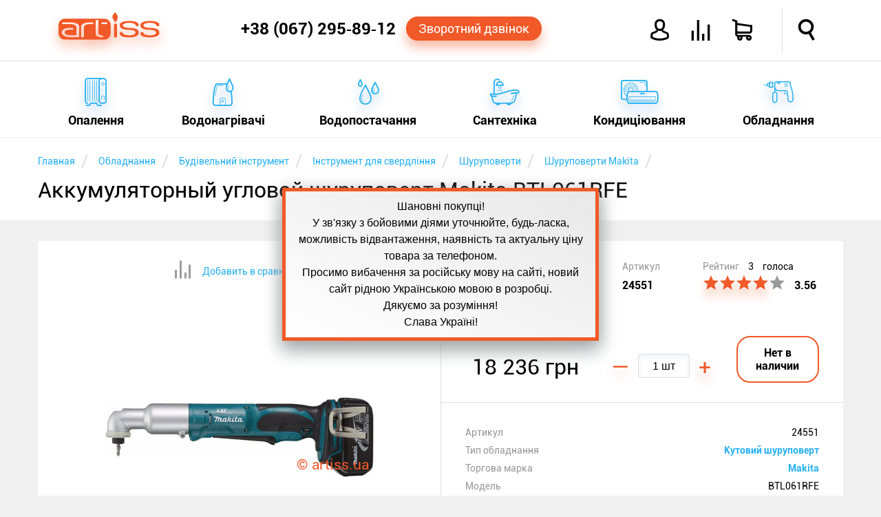

--- FILE ---
content_type: text/html; charset=utf-8
request_url: https://artiss.ua/rechargeable-angle-drill-screwdriver-makita-btl061rfe/
body_size: 35804
content:
<!DOCTYPE html>
<html xmlns="http://www.w3.org/1999/xhtml"
      xml:lang="ru"
      lang="ru"
>
<head>
    <meta http-equiv="content-type" content="text/html; charset=UTF-8">
    <meta http-equiv="x-dns-prefetch-control" content="on">
    <link rel="dns-prefetch" href="//artiss.ua">
    <link rel="dns-prefetch" href="//www.google-analytics.com">
<!--    <link rel="dns-prefetch" href="//bitrix.info">-->
    <!--<link rel="dns-prefetch" href="//www.googletagmanager.com/">-->
    <!--<link rel="dns-prefetch" href="//mc.yandex.ru">-->
    <title>Аккумуляторный угловой шуруповерт Makita BTL061RFE: ціна, відгуки, продаж ARTiss</title>
    <meta name="keywords" content="Makita, BTL061RFE, Кутовий шуруповерт, ціна, купити, Україна, ARTiss, доставка, кредит, розстрочка">
    <meta name="description" content="Купити аккумуляторный угловой шуруповерт makita btl061rfe в інтернет-магазині ➦ ARTiss.ua. ✔Низькі ціни, ✔В наявності, ✔Доставка по Україні, ✔Кредит, ✔Розстрочка ☎ +38 (067) 54‑74‑888">
    <meta name="author" content="ARTiss">
    <meta http-equiv="X-UA-Compatible" content="IE=edge">
    <meta name="robots" content="index,follow">
    <link rel="canonical" href="https://artiss.ua/rechargeable-angle-drill-screwdriver-makita-btl061rfe/">
            <meta name="viewport" content="width=device-width, initial-scale=1.0">
    <meta name="apple-mobile-web-app-capable" content="yes">
    <meta name="HandheldFriendly" content="True">
    <meta name="apple-mobile-web-app-status-bar-style" content="black">
    <link rel="icon" href="/favicon.ico" type="image/x-icon">
    <link rel="shortcut icon" href="/favicon.ico" type="image/x-icon">
    <link rel="apple-touch-icon" href="/touch-icon-iphone.png">
    <link rel="apple-touch-icon" sizes="76x76" href="/touch-icon-ipad.png">
    <link rel="apple-touch-icon" sizes="120x120" href="/touch-icon-iphone-retina.png">
    <link rel="apple-touch-icon" sizes="152x152" href="/touch-icon-ipad-retina.png">
    <link rel="author" href="https://plus.google.com/u/0/b/110465857910254817296/+ArtissUa">
    <link rel="publisher" href="https://plus.google.com/u/0/b/110465857910254817296/+ArtissUa">
    <meta property="og:locale" content="ru-UA">
    <meta property="og:type" content="website">
    <meta property="og:site_name" content="Интернет-магазин ARTiss">
    <meta property="og:url" content="https://artiss.ua/rechargeable-angle-drill-screwdriver-makita-btl061rfe/">
        <meta name="og:title" content="Аккумуляторный угловой шуруповерт Makita BTL061RFE">
    <meta name="og:description" content="Купити аккумуляторный угловой шуруповерт makita btl061rfe в інтернет-магазині ➦ ARTiss.ua. ✔Низькі ціни, ✔В наявності, ✔Доставка по Україні, ✔Кредит, ✔Розстрочка ☎ +38 (067) 54‑74‑888">
    <meta name="og:image" content="https://artiss.ua/upload/resize_cache/iblock/702/400_400_05364c1f6dde160bdf06d33de07bafee5/akkumulyatornaya_uglovaya_drel_shurupovert_makita_btl061rfe_detalnoe_foto_artiss.jpg">
        <script data-skip-moving="true">
        !function(a){"use strict";var b=function(b,c,d){function e(a){return h.body?a():void setTimeout(function(){e(a)})}function f(){i.addEventListener&&i.removeEventListener("load",f),i.media=d||"all"}var g,h=a.document,i=h.createElement("link");if(c)g=c;else{var j=(h.body||h.getElementsByTagName("head")[0]).childNodes;g=j[j.length-1]}var k=h.styleSheets;i.rel="stylesheet",i.href=b,i.media="only x",e(function(){g.parentNode.insertBefore(i,c?g:g.nextSibling)});var l=function(a){for(var b=i.href,c=k.length;c--;)if(k[c].href===b)return a();setTimeout(function(){l(a)})};return i.addEventListener&&i.addEventListener("load",f),i.onloadcssdefined=l,l(f),i};"undefined"!=typeof exports?exports.loadCSS=b:a.loadCSS=b}("undefined"!=typeof global?global:this);
        !function(a){if(a.loadCSS){var b=loadCSS.relpreload={};if(b.support=function(){try{return a.document.createElement("link").relList.supports("preload")}catch(b){return!1}},b.poly=function(){for(var b=a.document.getElementsByTagName("link"),c=0;c<b.length;c++){var d=b[c];"preload"===d.rel&&"style"===d.getAttribute("as")&&(a.loadCSS(d.href,d,d.getAttribute("media")),d.rel=null)}},!b.support()){b.poly();var c=a.setInterval(b.poly,300);a.addEventListener&&a.addEventListener("load",function(){b.poly(),a.clearInterval(c)}),a.attachEvent&&a.attachEvent("onload",function(){a.clearInterval(c)})}}}(this);
    </script>
        <script data-skip-moving="true">
        loadCSS("/local/templates/artiss2016/js/main-menu/style.min.css");
        loadCSS("/local/templates/artiss2016/css/template_styles.min.css");
        loadCSS("/local/templates/artiss2016/fonts/icomoon2016/style.min.css");
    </script>
    <style>.clearfix:before,.clearfix:after,.wsmobileheader:before,.wsmobileheader:after,.wsmobileheader #tell:before,.wsmobileheader #tell:after,.wsmobileheader #icons:before,.wsmobileheader #icons:after{content:" ";display:table}.clearfix:after,.wsmobileheader:after,.wsmobileheader #tell:after,.wsmobileheader #icons:after{clear:both}@media screen and (max-width:660px){select,textarea,input[type="text"],input[type="password"],input[type="datetime"],input[type="datetime-local"],input[type="date"],input[type="month"],input[type="time"],input[type="week"],input[type="number"],input[type="email"],input[type="url"],input[type="search"],input[type="tel"],input[type="color"]{font-size:14px}}article,aside,figure,footer,header,hgroup,menu,nav,section{display:block}html,body,iframe{margin:0;padding:0;border:0}input:focus,select:focus{outline:0}.clear,.cl{clear:both}ul,ol{margin:0;-webkit-box-sizing:border-box;-moz-box-sizing:border-box;box-sizing:border-box;padding:0;list-style:none}li{margin:0;padding:0}h1,h2,h3,h4,h5,h6{margin:0}.hide{display:none!important}.page{margin-top:200px}@media screen and (max-width:780px){.page{margin-top:70px}}.single{margin-bottom:50px!important}.notetext{font-size:18px;color:#f15928;text-align:center;display:block;padding:10px}.button-orange,.bx_bt_button{display:block;background:#f15928;-webkit-border-radius:20px;-webkit-background-clip:padding-box;-moz-border-radius:20px;-moz-background-clip:padding;border-radius:20px;background-clip:padding-box;color:#fff;-webkit-box-shadow:0 10px 16px 0 rgba(241,89,40,0.41);-moz-box-shadow:0 10px 16px 0 rgba(241,89,40,0.41);box-shadow:0 10px 16px 0 rgba(241,89,40,0.41);cursor:pointer;text-decoration:none;text-align:center}.button-orange:hover,.bx_bt_button:hover{background-color:#ff6d1e}.button-orange:active,.bx_bt_button:active{background-color:#ca4b22;-webkit-box-shadow:none;-moz-box-shadow:none;box-shadow:none}.button-blue,.btn-primary{display:block;background:#28b1f1;-webkit-border-radius:20px;-webkit-background-clip:padding-box;-moz-border-radius:20px;-moz-background-clip:padding;border-radius:20px;background-clip:padding-box;color:#fff;-webkit-box-shadow:0 10px 16px 0 rgba(53,127,209,0.41);-moz-box-shadow:0 10px 16px 0 rgba(53,127,209,0.41);box-shadow:0 10px 16px 0 rgba(53,127,209,0.41);cursor:pointer;text-decoration:none;text-align:center}.button-blue:hover,.btn-primary:hover{background-color:#4bc2ff}.button-blue:active,.btn-primary:active{background-color:#1d93d1;-webkit-box-shadow:none;-moz-box-shadow:none;box-shadow:none}.img-responsive{border:10px solid #fff;width:100%;height:auto;max-width:100%;display:block;-webkit-box-sizing:border-box;-moz-box-sizing:border-box;box-sizing:border-box}.description{line-height:1.5}.description a{color:#f15928;text-decoration:none}.description a:hover{color:#28b1f1;border-bottom:1px solid}.description ul{margin:4% 0}.description ul li{font-style:italic;margin:10px 0}.description ul li:before{content:"—";color:#28b1f1;padding-right:5px}.description .column{-webkit-column-width:160px;-moz-column-width:160px;column-width:160px;-webkit-column-count:6;-moz-column-count:6;column-count:6;-webkit-column-gap:30px;-moz-column-gap:30px;column-gap:30px;-webkit-column-rule:1px solid #ccc;-moz-column-rule:1px solid #ccc;column-rule:1px solid #ccc}.text-fon{background-color:#fff}.simple-text{padding:10px 0}.simple-text .right,.simple-text .left,.simple-text .single{box-sizing:border-box;margin:3% 0}.simple-text .left{float:left;width:57%;margin-right:3%}@media screen and (max-width:600px){.simple-text .left{width:100%}}.simple-text .right{float:right;width:37%;margin-left:3%}@media screen and (max-width:600px){.simple-text .right{width:96%;margin:2%}}.simple-text .right:not(.text){margin:5% 0;position:relative;-webkit-box-shadow:0 16px 24px 0 rgba(165,165,165,0.41);-moz-box-shadow:0 16px 24px 0 rgba(165,165,165,0.41);box-shadow:0 16px 24px 0 rgba(165,165,165,0.41)}.simple-text .right:not(.text):before{-webkit-transform:rotate(3deg);-moz-transform:rotate(3deg);-o-transform:rotate(3deg);-ms-transform:rotate(3deg);transform:rotate(3deg);z-index:-1;position:absolute;content:"";width:100%;height:100%;background-color:#fff;top:0;left:0}.element{min-height:350px;min-width:270px;float:left;background-color:#fff;margin-top:30px;padding:25px;-webkit-box-sizing:border-box;-moz-box-sizing:border-box;box-sizing:border-box;-webkit-transition:all .3s ease-in-out;-moz-transition:all .3s ease-in-out;-o-transition:all .3s ease-in-out;transition:all .3s ease-in-out;width:23%;position:relative}.element:hover{-webkit-box-shadow:0 16px 24px 0 rgba(165,165,165,0.41);-moz-box-shadow:0 16px 24px 0 rgba(165,165,165,0.41);box-shadow:0 16px 24px 0 rgba(165,165,165,0.41)}.element:hover .element-price{-webkit-transition:all .2s ease-in-out;-moz-transition:all .2s ease-in-out;-o-transition:all .2s ease-in-out;transition:all .2s ease-in-out;-webkit-box-shadow:0 10px 16px 0 rgba(241,89,40,0.41);-moz-box-shadow:0 10px 16px 0 rgba(241,89,40,0.41);box-shadow:0 10px 16px 0 rgba(241,89,40,0.41);color:#fff!important;background:#f15928}.element:not(:nth-child(4n)){margin-right:30px}@media screen and (max-width:1170px){.element{width:31.33333333%}.element:not(:nth-child(4n)){margin-right:0}.element:not(:nth-child(3n)){margin-right:3%}}@media screen and (max-width:910px){.element{width:48%}.element:not(:nth-child(3n)){margin-right:0}.element:not(:nth-child(2n)){margin-right:3%}}@media screen and (max-width:580px){.element{width:100%}.element:not(:nth-child(2n)){margin-right:0}}.element .link{text-decoration:none;color:#000;display:block;text-align:center}.element .link .element-title{display:block;font-size:19px;font-weight:bold;margin:0;height:44px;overflow:hidden}.element .link .element-type{display:block;font-size:14px;color:#999;white-space:nowrap;overflow:hidden;text-overflow:ellipsis;line-height:23px}.element .link .element-picture{margin:7px;min-height:160px;position:relative}.element .link .element-picture img{display:block;top:50%;left:50%;position:absolute;-webkit-transform:translate(-50%,-50%);-moz-transform:translate(-50%,-50%);-o-transform:translate(-50%,-50%);-ms-transform:translate(-50%,-50%);transform:translate(-50%,-50%)}.element .action{margin-top:20px;position:relative}.element .action .element-price{padding:8px;border:1px solid #f15928;width:133px;margin:0 auto;color:#f15928;font-weight:bold;text-align:center;display:block;-webkit-border-radius:20px;-webkit-background-clip:padding-box;-moz-border-radius:20px;-moz-background-clip:padding;border-radius:20px;background-clip:padding-box;cursor:pointer;text-decoration:none}.element .action .element-price:hover{background-color:#ff6d1e}.element .action .element-price:active{background-color:#ca4b22;-webkit-box-shadow:none;-moz-box-shadow:none;box-shadow:none}.element .action .element-info{position:absolute;font-size:20px;color:#ccc;cursor:pointer;top:0;width:20px}.element .action .element-info:hover{color:#28b1f1}.element .action .element-info{left:0}.element .action .element-info:hover ~ .description{-webkit-transform:scaleX(1);-moz-transform:scaleX(1);-o-transform:scaleX(1);-ms-transform:scaleX(1);transform:scaleX(1)}.element .action .element-info:before{content:'i';font-style:italic;font-size:36px;font-family:serif;line-height:40px;width:20px;display:block}.element .action .description{-webkit-transition:all .3s ease-in-out;-moz-transition:all .3s ease-in-out;-o-transition:all .3s ease-in-out;transition:all .3s ease-in-out;-webkit-transform:scaleX(0);-moz-transform:scaleX(0);-o-transform:scaleX(0);-ms-transform:scaleX(0);transform:scaleX(0);color:#000;font-size:14px;margin:0;background-color:#fff;height:170px;top:-185px;position:absolute;width:100%;overflow:hidden;cursor:auto;text-align:left}.element .action .description:hover{-webkit-transform:scaleX(1);-moz-transform:scaleX(1);-o-transform:scaleX(1);-ms-transform:scaleX(1);transform:scaleX(1)}.element .element-compare{position:absolute;color:#ccc;right:25px;bottom:38px;font-size:26px;cursor:pointer;display:block}.element .element-compare:hover{color:#28b1f1}.header{width:100%;position:fixed;z-index:102}.header .header-top,.header .header-bottom{background-color:#fff;width:100%;margin:0 auto}.header .header-top{padding:11px 0;position:relative;z-index:105;border-bottom:1px solid #dedede;-webkit-transition:height .4s ease-in-out;-moz-transition:height .4s ease-in-out;-o-transition:height .4s ease-in-out;transition:height .4s ease-in-out}@media screen and (max-width:780px){.header .header-top{padding:0!important;-webkit-box-shadow:0 16px 24px 0 rgba(165,165,165,0.41);-moz-box-shadow:0 16px 24px 0 rgba(165,165,165,0.41);box-shadow:0 16px 24px 0 rgba(165,165,165,0.41)}}.header .header-top .feature{position:absolute;border-left:1px solid #dedede;height:100%;top:0;right:7.5%;-webkit-transition:height .4s ease-in-out;-moz-transition:height .4s ease-in-out;-o-transition:height .4s ease-in-out;transition:height .4s ease-in-out}@media screen and (max-width:950px){.header .header-top .feature{right:70px}}.header .header-bottom{width:100%;top:87px;display:block;padding:0}@media screen and (max-width:780px){.header .header-bottom{position:relative!important;top:87px!important;display:block!important;height:0;border-top:0}}.shadow{-webkit-box-shadow:0 16px 24px 0 rgba(165,165,165,0.41);-moz-box-shadow:0 16px 24px 0 rgba(165,165,165,0.41);box-shadow:0 16px 24px 0 rgba(165,165,165,0.41)}@media screen and (min-width:1170px){.top-main-top{top:50px}}.content{margin:0 auto;max-width:1170px;-webkit-box-sizing:border-box;-moz-box-sizing:border-box;box-sizing:border-box}@media screen and (max-width:1170px){.content{padding:0 2%}}main{min-height:400px}.wsmobileheader{position:relative;height:66px;width:100%;padding:0 30px;min-width:270px;-webkit-transition:all .4s ease-in-out;-moz-transition:all .4s ease-in-out;-o-transition:all .4s ease-in-out;transition:all .4s ease-in-out}.wsmobileheader #wsnavtoggle,.wsmobileheader .logo{float:left}.wsmobileheader .logo{display:block;text-decoration:none;color:#f15928;font-size:40px;-webkit-text-shadow:0 10px 16px rgba(241,89,40,0.41);-moz-text-shadow:0 10px 16px rgba(241,89,40,0.41);text-shadow:0 10px 16px rgba(241,89,40,0.41);margin-top:7px;margin-right:1%}.wsmobileheader .logo:hover{color:#ff6d1e}.wsmobileheader .logo:active{color:#ca4b22;-webkit-text-shadow:none;-moz-text-shadow:none;text-shadow:none}@media screen and (max-width:780px){.wsmobileheader .logo{width:32px;overflow:hidden;text-shadow:none;margin-top:9px}}@media screen and (max-width:580px){.wsmobileheader .logo{display:none}}.wsmobileheader .mobile-bars{display:none}@media screen and (max-width:780px){.wsmobileheader .mobile-bars{display:block}}.wsmobileheader .animated-arrow{height:100%;-webkit-transition:all .4s ease-in-out;-moz-transition:all .4s ease-in-out;-o-transition:all .4s ease-in-out;transition:all .4s ease-in-out}@media screen and (max-width:580px){.wsmobileheader .animated-arrow{left:2%}}.wsmobileheader #menu-bars{font-size:28px;float:left;display:none;border-left:1px solid #dedede;border-right:1px solid #dedede;padding:0 20px;color:#f15928;-webkit-box-sizing:border-box;-moz-box-sizing:border-box;box-sizing:border-box;padding-top:18px;height:100%;cursor:pointer}.wsmobileheader #menu-bars:hover{color:#28b1f1}@media screen and (max-width:780px){.wsmobileheader #menu-bars{display:none!important}}.wsmobileheader #tell{height:100%;float:right;position:relative;padding-right:10px;-webkit-box-sizing:border-box;-moz-box-sizing:border-box;box-sizing:border-box;width:460px}@media screen and (max-width:1150px){.wsmobileheader #tell{width:auto;display:inline-table}}.wsmobileheader #tell .phone{float:left;font-size:24px;font-weight:bold;color:#000;text-decoration:none;margin-top:17px;display:block}.wsmobileheader #tell .phone:hover{color:#28b1f1}@media screen and (max-width:1150px){.wsmobileheader #tell .phone{font-size:19px;margin-top:18px}}@media screen and (max-width:570px){.wsmobileheader #tell .phone{font-size:18px;margin-top:20px;margin-right:10px}}@media screen and (max-width:480px){.wsmobileheader #tell .phone{display:none}}.wsmobileheader #tell .order-call{float:left;padding:7px 18px;font-size:18px;margin-top:13px;margin-left:15px}@media screen and (max-width:1150px){.wsmobileheader #tell .order-call{font-size:14px;padding:7px 5px}}@media screen and (max-width:1020px){.wsmobileheader #tell .order-call{display:none}}.wsmobileheader #icons{font-size:30px;float:right;height:100%;width:385px}@media screen and (max-width:1150px){.wsmobileheader #icons{width:auto;display:inline-table}}.wsmobileheader #icons a{text-decoration:none;color:#000;display:block}.wsmobileheader #icons .orange{color:#f15928}.wsmobileheader #icons .top-icon{float:left;margin-top:18px;margin-right:30px;cursor:pointer}.wsmobileheader #icons .top-icon:hover{color:#28b1f1}.wsmobileheader #icons .icon-avatar{font-weight:bold}.wsmobileheader #icons .icon-user{font-size:33px}.wsmobileheader #icons .name{font-size:14px;font-weight:bold;margin-top:25px;margin-right:15px;width:118px;overflow:hidden;text-align:right}@media screen and (max-width:950px){.wsmobileheader #icons .name{display:none}}.wsmobileheader #icons .icon-loupe{margin-left:33px;margin-right:0;font-weight:bold}@media screen and (max-width:760px){.wsmobileheader #icons .icon-loupe{margin-left:0}}.wsmobileheader #icons .icon-shopping-cart{position:relative;font-weight:bold}.wsmobileheader #icons .icon-compare{position:relative}.wsmobileheader #icons .round-cart,.wsmobileheader #icons .round-compare{position:absolute;background-color:#f15928;-webkit-border-radius:50%;-webkit-background-clip:padding-box;-moz-border-radius:50%;-moz-background-clip:padding;border-radius:50%;background-clip:padding-box;height:25px;width:25px;-webkit-box-shadow:0 10px 16px 0 rgba(241,89,40,0.41);-moz-box-shadow:0 10px 16px 0 rgba(241,89,40,0.41);box-shadow:0 10px 16px 0 rgba(241,89,40,0.41);color:#fff;font-size:12px;padding:7px 0;-webkit-box-sizing:border-box;-moz-box-sizing:border-box;box-sizing:border-box;text-align:center;top:-12px;left:-12px}.wsmobileheader #search{display:none;width:100%;max-width:75%;position:absolute;right:15px;margin:13px 0}@media screen and (max-width:760px){.wsmobileheader #search{max-width:85%}}.wsmobileheader #search .bx-input-group{position:relative}.wsmobileheader #search .bx-input-group #title-search-input{min-width:320px;width:100%;-webkit-box-shadow:none;-moz-box-shadow:none;box-shadow:none;font-size:16px;padding-left:15px;-webkit-box-sizing:border-box;-moz-box-sizing:border-box;box-sizing:border-box;-webkit-box-shadow:0 0 6px 0 rgba(53,127,209,0.41) inset;-moz-box-shadow:0 0 6px 0 rgba(53,127,209,0.41) inset;box-shadow:0 0 6px 0 rgba(53,127,209,0.41) inset;height:40px;border:1px solid #28b1f1;-webkit-border-radius:4px;-webkit-background-clip:padding-box;-moz-border-radius:4px;-moz-background-clip:padding;border-radius:4px;background-clip:padding-box}.wsmobileheader #search .bx-input-group .btn-default{cursor:pointer;position:absolute;right:0;top:0;background:#fff;border:0;font-size:22px;margin:6px}.wsmobileheader #search .bx-input-group .btn-default:hover{color:#f15928}.wsmobileheader #search .bx-input-group .btn-default .icon-loupe{font-weight:bold}.breadcrumb-box{background-color:#fff;min-height:120px}.breadcrumb-box .breadcrumb li{display:inline-block;margin-top:20px}.breadcrumb-box .breadcrumb li:after{padding:0 5px;color:#dedede;content:"/\00a0";font-size:25px;vertical-align:middle}.breadcrumb-box .breadcrumb li a{text-decoration:none}.breadcrumb-box .breadcrumb li span{font-size:14px;color:#28b1f1}.breadcrumb-box .breadcrumb li span:hover{color:#f15928}.breadcrumb-box h1{font-size:32px;font-weight:normal;margin:8px auto;overflow:hidden}</style><script type="text/javascript" data-skip-moving="true">(function(w, d, n) {var cl = "bx-core";var ht = d.documentElement;var htc = ht ? ht.className : undefined;if (htc === undefined || htc.indexOf(cl) !== -1){return;}var ua = n.userAgent;if (/(iPad;)|(iPhone;)/i.test(ua)){cl += " bx-ios";}else if (/Android/i.test(ua)){cl += " bx-android";}cl += (/(ipad|iphone|android|mobile|touch)/i.test(ua) ? " bx-touch" : " bx-no-touch");cl += w.devicePixelRatio && w.devicePixelRatio >= 2? " bx-retina": " bx-no-retina";var ieVersion = -1;if (/AppleWebKit/.test(ua)){cl += " bx-chrome";}else if ((ieVersion = getIeVersion()) > 0){cl += " bx-ie bx-ie" + ieVersion;if (ieVersion > 7 && ieVersion < 10 && !isDoctype()){cl += " bx-quirks";}}else if (/Opera/.test(ua)){cl += " bx-opera";}else if (/Gecko/.test(ua)){cl += " bx-firefox";}if (/Macintosh/i.test(ua)){cl += " bx-mac";}ht.className = htc ? htc + " " + cl : cl;function isDoctype(){if (d.compatMode){return d.compatMode == "CSS1Compat";}return d.documentElement && d.documentElement.clientHeight;}function getIeVersion(){if (/Opera/i.test(ua) || /Webkit/i.test(ua) || /Firefox/i.test(ua) || /Chrome/i.test(ua)){return -1;}var rv = -1;if (!!(w.MSStream) && !(w.ActiveXObject) && ("ActiveXObject" in w)){rv = 11;}else if (!!d.documentMode && d.documentMode >= 10){rv = 10;}else if (!!d.documentMode && d.documentMode >= 9){rv = 9;}else if (d.attachEvent && !/Opera/.test(ua)){rv = 8;}if (rv == -1 || rv == 8){var re;if (n.appName == "Microsoft Internet Explorer"){re = new RegExp("MSIE ([0-9]+[\.0-9]*)");if (re.exec(ua) != null){rv = parseFloat(RegExp.$1);}}else if (n.appName == "Netscape"){rv = 11;re = new RegExp("Trident/.*rv:([0-9]+[\.0-9]*)");if (re.exec(ua) != null){rv = parseFloat(RegExp.$1);}}}return rv;}})(window, document, navigator);</script>

<script data-skip-moving="true">loadCSS("/bitrix/js/main/core/css/core.min.css");</script>
<link href="/bitrix/js/ui/fonts/opensans/ui.font.opensans.min.css?15434761311861" type="text/css"  rel="stylesheet">
<script data-skip-moving="true">loadCSS("/bitrix/js/main/core/css/core_popup.min.css");</script>
<script data-skip-moving="true">loadCSS("/bitrix/js/main/core/css/core_image.min.css");</script>
<script data-skip-moving="true">loadCSS("/bitrix/js/fileman/light_editor/light_editor.css");</script>
<script data-skip-moving="true">loadCSS("/bitrix/panel/main/popup.min.css");</script>


<noscript><link rel="stylesheet" href="/local/templates/artiss2016/js/main-menu/style.min.css"></noscript>
<noscript><link rel="stylesheet" href="/local/templates/artiss2016/css/template_styles.min.css"></noscript>
<noscript><link rel="stylesheet" href="/local/templates/artiss2016/fonts/icomoon2016/style.min.css"></noscript>
<script defer src="/local/templates/artiss2016/js/general.min.js" data-skip-moving="true"></script>
<script defer src="/local/templates/artiss2016/js/addtocopy.min.js" data-skip-moving="true"></script>
<script src="/local/components/artiss/search.title/script.min.js" data-skip-moving="true" defer></script>
<script defer src="/local/templates/artiss2016/components/bitrix/iblock.vote/artiss2016/js/script.min.js" data-skip-moving="true"></script>
<style>.clearfix:before,.clearfix:after,.item_detail:before,.item_detail:after,.item_detail .action-item:before,.item_detail .action-item:after,.item_detail .action-item .properties-item:before,.item_detail .action-item .properties-item:after,.item_detail .delivery li:before,.item_detail .delivery li:after,.additional:before,.additional:after{content:" ";display:table}.clearfix:after,.item_detail:after,.item_detail .action-item:after,.item_detail .action-item .properties-item:after,.item_detail .delivery li:after,.additional:after{clear:both}.cloudzoom-zoom{background-color:#fff}.cloudzoom-zoom img{background-color:#fff}.item_detail .images-item,.item_detail .action-item{position:relative;float:left;width:50%;-webkit-box-sizing:border-box;-moz-box-sizing:border-box;box-sizing:border-box;margin-top:30px;background-color:#fff;min-height:705px}@media screen and (max-width:780px){.item_detail .images-item{width:100%}}.item_detail .images-item .icon-compare{color:#28b1f1;text-align:center;font-size:14px;margin-top:5%;cursor:pointer}.item_detail .images-item .icon-compare:hover{color:#f15928}.item_detail .images-item .icon-compare:hover:before{color:#28b1f1}.item_detail .images-item .icon-compare:before{color:#999;font-size:26px;vertical-align:middle}.item_detail .images-item .icon-compare span{font-family:roboto;margin-left:15px}.item_detail .images-item #zoom-area{position:absolute;right:-100%;top:0;width:100%;height:515px;background-color:#fff}@media screen and (max-width:780px){.item_detail .images-item #zoom-area{display:none}}.item_detail .images-item .img-container{position:relative;max-width:400px;height:400px;margin:30px auto!important}.item_detail .images-item .img-container img{position:absolute;top:50%;left:50%;-webkit-transform:translate(-50%,-50%);-moz-transform:translate(-50%,-50%);-o-transform:translate(-50%,-50%);-ms-transform:translate(-50%,-50%);transform:translate(-50%,-50%);max-width:100%;max-height:100%}.item_detail .images-item .thumbs{border-top:1px solid #dedede;text-align:center}.item_detail .images-item .thumbs .cloudzoom-gallery{min-width:80px;position:relative;height:80px;margin:1%;cursor:pointer;display:inline-block;overflow:hidden;-webkit-box-sizing:border-box;-moz-box-sizing:border-box;box-sizing:border-box}.item_detail .images-item .thumbs .cloudzoom-gallery img{position:absolute;top:50%;left:50%;-webkit-transform:translate(-50%,-50%);-moz-transform:translate(-50%,-50%);-o-transform:translate(-50%,-50%);-ms-transform:translate(-50%,-50%);transform:translate(-50%,-50%);max-width:65px;max-height:65px}.item_detail .images-item .thumbs .cloudzoom-gallery:hover{border:1px solid #28b1f1;-webkit-box-shadow:0 2px 24px 0 rgba(165,165,165,0.41);-moz-box-shadow:0 2px 24px 0 rgba(165,165,165,0.41);box-shadow:0 2px 24px 0 rgba(165,165,165,0.41)}.item_detail .images-item .thumbs .cloudzoom-gallery-active{border:1px solid #28b1f1;-webkit-box-shadow:0 2px 24px 0 rgba(165,165,165,0.41);-moz-box-shadow:0 2px 24px 0 rgba(165,165,165,0.41);box-shadow:0 2px 24px 0 rgba(165,165,165,0.41)}.item_detail .action-item{overflow:hidden;font-size:14px;border-left:1px solid #dedede}@media screen and (max-width:780px){.item_detail .action-item{width:100%;height:100%!important;max-height:3000px!important}}.item_detail .action-item .manufacturer,.item_detail .action-item .artnumber,.item_detail .action-item .rating{float:left;min-height:100px;padding:5%;box-sizing:border-box;color:#999}.item_detail .action-item .manufacturer>span,.item_detail .action-item .artnumber>span,.item_detail .action-item .rating>span{font-size:16px;font-weight:bold;color:#000;margin-top:10px;display:inline-block}.item_detail .action-item .manufacturer{width:40%;padding-bottom:10px}.item_detail .action-item .manufacturer img{display:block;margin:auto;margin-top:10px}@media screen and (max-width:1170px){.item_detail .action-item .manufacturer{display:none}}@media screen and (max-width:780px){.item_detail .action-item .manufacturer{display:block}}@media screen and (max-width:500px){.item_detail .action-item .manufacturer{display:none}}.item_detail .action-item .artnumber{width:20%}@media screen and (max-width:1170px){.item_detail .action-item .artnumber{width:30%}}@media screen and (max-width:780px){.item_detail .action-item .artnumber{width:20%}}@media screen and (max-width:500px){.item_detail .action-item .artnumber{width:30%}}.item_detail .action-item .rating{width:40%;white-space:nowrap}@media screen and (max-width:1170px){.item_detail .action-item .rating{width:70%}}@media screen and (max-width:780px){.item_detail .action-item .rating{width:40%}}@media screen and (max-width:500px){.item_detail .action-item .rating{width:70%}}.item_detail .action-item .rating .icon-star{cursor:pointer;font-size:22px;padding:0 1px}.item_detail .action-item .rating .active{color:#f15928;-webkit-text-shadow:0 10px 16px rgba(241,89,40,0.41);-moz-text-shadow:0 10px 16px rgba(241,89,40,0.41);text-shadow:0 10px 16px rgba(241,89,40,0.41)}.item_detail .action-item .rating .icon-star.star-active{color:#28b1f1;-webkit-text-shadow:0 10px 16px rgba(241,89,40,0.41);-moz-text-shadow:0 10px 16px rgba(241,89,40,0.41);text-shadow:0 10px 16px rgba(241,89,40,0.41)}.item_detail .action-item .rating div span{color:#000}.item_detail .action-item .rating span{margin-left:10px}.item_detail .action-item .price-item{margin:2%;text-align:center}.item_detail .action-item .price-item .current-price,.item_detail .action-item .price-item .quantity-container,.item_detail .action-item .price-item .buttons-container{display:inline-block;margin:3%}.item_detail .action-item .price-item .current-price{font-size:32px;white-space:nowrap;min-width:175px;vertical-align:middle}.item_detail .action-item .price-item .buttons-container{text-align:center;min-width:120px}.item_detail .action-item .price-item .buttons-container .button-orange,.item_detail .action-item .price-item .buttons-container .not-available{width:100%;padding:13px;display:inline-block;max-width:120px;font-size:16px;font-weight:bold;-webkit-box-sizing:border-box;-moz-box-sizing:border-box;box-sizing:border-box}.item_detail .action-item .price-item .buttons-container .not-available{-webkit-border-radius:20px;-webkit-background-clip:padding-box;-moz-border-radius:20px;-moz-background-clip:padding;border-radius:20px;background-clip:padding-box;border:2px solid #f15928}.item_detail .action-item .price-item .quantity-container{white-space:nowrap;text-align:center}.item_detail .action-item .price-item .quantity-container input{margin:0 10px;width:75px;height:35px;-webkit-border-radius:4px;-webkit-background-clip:padding-box;-moz-border-radius:4px;-moz-background-clip:padding;border-radius:4px;background-clip:padding-box;border:1px solid #dedede;padding:0 10px;font-size:16px;-webkit-box-sizing:border-box;-moz-box-sizing:border-box;box-sizing:border-box;-webkit-box-shadow:inset 0 3px 10px 0 rgba(231,241,248,0.9);-moz-box-shadow:inset 0 3px 10px 0 rgba(231,241,248,0.9);box-shadow:inset 0 3px 10px 0 rgba(231,241,248,0.9);text-align:center}.item_detail .action-item .price-item .quantity-container input:focus{-webkit-box-shadow:0 0 6px 0 rgba(53,127,209,0.41) inset;-moz-box-shadow:0 0 6px 0 rgba(53,127,209,0.41) inset;box-shadow:0 0 6px 0 rgba(53,127,209,0.41) inset}.item_detail .action-item .price-item .quantity-container .quantity{cursor:pointer;font-size:32px;color:#f15928;-webkit-text-shadow:0 10px 16px rgba(241,89,40,0.41);-moz-text-shadow:0 10px 16px rgba(241,89,40,0.41);text-shadow:0 10px 16px rgba(241,89,40,0.41);vertical-align:middle}.item_detail .action-item .price-item .quantity-container .quantity:hover{color:#28b1f1}.item_detail .action-item .properties-item{border-top:1px solid #dedede;font-size:14px;padding:6%;margin:0}.item_detail .action-item .properties-item dt{float:left;clear:both;margin-bottom:10px;color:#999;max-width:45%;padding-right:10px}.item_detail .action-item .properties-item dd{float:right;max-width:55%;margin-bottom:10px;margin-left:0;text-align:right;padding-left:10px}.item_detail .action-item .properties-item dd a{color:#28b1f1;text-decoration:none;font-weight:bold}.item_detail .action-item .properties-item dd a:hover{color:#f15928;border-bottom:1px solid}.item_detail .action-item #spoiler{position:absolute;bottom:0;left:0;background-color:#fff;width:100%;padding:2% 6% 6% 6%;cursor:pointer;box-sizing:border-box;color:#28b1f1;font-weight:bold}@media screen and (max-width:780px){.item_detail .action-item #spoiler{display:none}}.item_detail .action-item #spoiler i{color:#999;margin-right:15px;font-size:16px}.item_detail .action-item #spoiler:hover{color:#f15928}.item_detail .action-item #spoiler:hover i{color:#28b1f1}.item_detail .action-item .offers-item{background-color:#fff0d0;float:left;width:100%;padding:5%;-webkit-box-sizing:border-box;-moz-box-sizing:border-box;box-sizing:border-box}.item_detail .action-item .offers-item .offers-title{font-weight:bold}.item_detail .action-item .offers-item ul{max-width:100%;margin:0!important}.item_detail .action-item .offers-item ul li{display:inline-block;text-align:center;background-color:#fff;cursor:pointer;padding:5px!important;-webkit-box-sizing:border-box;-moz-box-sizing:border-box;box-sizing:border-box;width:17%!important;text-overflow:ellipsis;overflow:hidden;white-space:nowrap;margin:1%;border:1px solid #fff;color:#28b1f1;max-height:90px}.item_detail .action-item .offers-item ul li:hover{color:#000;border:1px solid #28b1f1;-webkit-box-shadow:0 2px 24px 0 rgba(165,165,165,0.41);-moz-box-shadow:0 2px 24px 0 rgba(165,165,165,0.41);box-shadow:0 2px 24px 0 rgba(165,165,165,0.41)}.item_detail .action-item .offers-item ul li img{width:100%}@media screen and (max-width:1050px){.item_detail .action-item .offers-item ul li{width:22%!important}}@media screen and (max-width:780px){.item_detail .action-item .offers-item ul li{width:17%}}.item_detail .action-item .offers-item ul .bx_active{font-weight:bold;color:#000;border:1px solid #28b1f1;-webkit-box-shadow:0 2px 24px 0 rgba(165,165,165,0.41);-moz-box-shadow:0 2px 24px 0 rgba(165,165,165,0.41);box-shadow:0 2px 24px 0 rgba(165,165,165,0.41);cursor:auto}.item_detail .delivery{margin:30px 0;background-color:#fff;text-align:center;padding-top:2%;padding-bottom:1%}.item_detail .delivery li{display:inline-block}.item_detail .delivery li .image{float:left;position:relative;width:30%;height:50px}.item_detail .delivery li .image img{max-width:100%;max-height:100%;position:absolute;top:50%;left:50%;transform:translate(-50%,-50%)}.item_detail .delivery li .title{float:left;width:70%;text-align:left;padding-left:10px;box-sizing:border-box;font-size:16px;font-weight:bold}.tabs{background-color:#fff}.tabs #tabs-label .tab{display:inline-block;padding:21px 15px;font-size:28px;cursor:pointer;color:#28b1f1;margin-left:3%;position:relative}.tabs #tabs-label .tab:hover:not(.active){color:#f15928}.tabs #tabs-label .tab .line{width:100%;height:3px;background-color:#f15928;-webkit-box-shadow:0 10px 16px 0 rgba(241,89,40,0.41);-moz-box-shadow:0 10px 16px 0 rgba(241,89,40,0.41);box-shadow:0 10px 16px 0 rgba(241,89,40,0.41);position:absolute;left:0;bottom:0;display:none}.tabs #tabs-label .active{color:#000;cursor:auto}.tabs #tabs-label .active .line{display:block}.tabs .tab_info{border-top:1px solid #dedede;padding:3%;margin-bottom:30px;line-height:1.5em}.tabs .tab_info ul{margin:15px 0}.tabs .tab_info ul li{font-style:italic;line-height:28px}.tabs .tab_info ul li:before{content:"—";color:#28b1f1;padding-right:5px}.description-item a{color:#f15928;text-decoration:none}.description-item a:hover{color:#28b1f1;border-bottom:1px solid}.additional{margin:50px auto!important}.additional h5{font-weight:bold;font-size:26px;text-align:center}#credit{display:none}.credit-link{cursor:pointer;color:#28b1f1;font-weight:bold;display:inline-block;font-size:16px;margin:10px 20px}.credit-link:hover{color:#f15928}</style>
<style>.cloudzoom-lens{border:5px solid #888;width:100px;height:100px;box-shadow:-0px -0px 10px rgba(0,0,0,0.40);cursor:crosshair;z-index:9999}.cloudzoom-zoom{border:1px solid #888;width:600px;height:200px;box-shadow:-0px -0px 10px rgba(0,0,0,0.40);z-index:9999}.cloudzoom-zoom-inside{border:0;box-shadow:none;z-index:9999}.cloudzoom-caption{display:none;text-align:left;background-color:#000;color:#fff;font-weight:bold;padding:10px;font-family:sans-serif;font-size:11px}.cloudzoom-blank{background-image:url(<?= SITE_TEMPLATE_PATH ?>.blank.png)}.cloudzoom-ajax-loader{background-image:url(ajax-loader.gif);width:32px;height:32px}</style>
<script defer src="/local/templates/artiss2016/components/bitrix/catalog/catalog2016/bitrix/catalog.element/.default/js/script.min.js" data-skip-moving="true"></script>
<script defer src="/local/templates/artiss2016/js/fancybox2/jquery.fancybox.pack.js" data-skip-moving="true"></script>
<script defer src="/local/templates/artiss2016/js/cloud-zoom3/cloudzoom.js" data-skip-moving="true"></script>
<script defer src="/local/components/artiss/d7.elements.list/js/compare.min.js" data-skip-moving="true"></script>
<style>.clearfix:before,.clearfix:after,.catalog-list:before,.catalog-list:after{content:" ";display:table}.clearfix:after,.catalog-list:after{clear:both}.description{margin-top:25px;margin-bottom:50px;font-size:16px}.sidebar-filter{float:left;width:25%;min-width:290px}@media screen and (max-width:1170px){.sidebar-filter{width:33.33333333%}}@media screen and (max-width:930px){.sidebar-filter{width:100%}}.sidebar-filter .news-last{background-color:#fff;margin-bottom:50px;margin-top:20px;padding:20px}@media screen and (max-width:780px){.sidebar-filter .news-last{display:none}}.sidebar-filter .news-last a{text-decoration:none}.sidebar-filter .news-last p{margin:0;margin-top:8px;font-size:14px}.sidebar-filter .news-last h3{margin:0;position:relative;z-index:1}.sidebar-filter .news-last .date{color:#999;font-size:14px;margin-top:30px;margin-bottom:7px}.sidebar-filter .news-last .title{font-size:18px;font-weight:bold;color:#f15928}.sidebar-filter .news-last .title:hover{color:#28b1f1;border-bottom:1px solid #28b1f1}.sidebar-filter .news-last .name{font-size:24px;font-weight:bold;color:#28b1f1;margin:0;border-bottom:1px solid;text-decoration:none}.sidebar-filter .news-last .name:hover{color:#f15928}.catalog-list{float:left;width:75%;-webkit-box-sizing:border-box;-moz-box-sizing:border-box;box-sizing:border-box}@media screen and (max-width:1170px){.catalog-list{width:66.66666667%}}@media screen and (max-width:930px){.catalog-list{width:100%}}@media screen and (max-width:590px){.catalog-list{padding:0 8%}}@media screen and (max-width:350px){.catalog-list{padding:0}}.catalog-list .element{margin-left:22px;margin-right:0!important}@media screen and (max-width:1170px){.catalog-list .element{width:46%;margin-left:4%}}@media screen and (max-width:930px){.catalog-list .element{width:31.33333333%;margin:2% 1%!important}}@media screen and (max-width:900px){.catalog-list .element{width:48%}}@media screen and (max-width:590px){.catalog-list .element{width:100%;margin:2% 0!important}}.smart-pagination{margin-left:22px!important}</style>

    <script type="application/ld+json">
        {
            "@context": "http://schema.org",
            "@type": "WebSite",
            "url": "https://artiss.ua/",
            "potentialAction": {
                "@type": "SearchAction",
                "target": "https://artiss.ua/search/?q=={q}",
                "query-input": "required name=q"
            }
        }
    </script>
    <meta name="google-site-verification" content="3IukirZ3icojRJKJb_31KuAhqHQZZbDkBsSAdrPfXI4">
    <meta name="yandex-verification" content="a7efa65682fcbef5">
</head>
<body class="wsmenucontainer clearfix" itemscope="itemscope" itemtype="http://schema.org/WebPage">
<!-- Google tag (gtag.js) -->
<div class="overlapblackbg"></div>
<header id="header" class="header " itemscope
        itemtype="http://schema.org/WPHeader">
    <div id="ht" class="header-top ">
        <div id="wsm" class="wsmobileheader content">
            <a class="logo icon-logo" href="/" title="Головна"></a>            <div id="wsnavtoggle" class="animated-arrow"><span class="mobile-bars"></span>
                <div id="menu-bars" class="icon-menu" title="Меню"></div>
            </div>
            <div id="icons">
                <div class="top-icon name"></div>
                <div class="top-icon icon-avatar" title="Увійти"></div>
                <div class="top-icon icon-compare" title="Порівняння"></div>
                <div class="top-icon icon-shopping-cart" title="Кошик"></div>
                <div id="search-btn" class="top-icon icon-loupe" title="Пошук"></div>
                <span id="border_f" class="feature"></span>
            </div>
                <div id="search" class="bx-searchtitle">
        <form action="/search/">
            <div class="bx-input-group">
                <input id="title-search-input" type="text" name="q" value=""
                       autocomplete="off" class="bx-form-control" placeholder="Например, водонагреватель электрический или котел твердотопливный">
                <button class="btn btn-default" type="submit" name="s" title="Найти"><i class="icon-loupe"></i></button>
            </div>
        </form>
    </div>
            <div id="tell">
                <a class="phone" rel="nofollow" href="tel:+380675474888" title="Зателефонувати">+38&nbsp;(067)&nbsp;295&#8209;89&#8209;12</a>
                <div id="call_btn" class="b24-web-form-popup-btn-8 order-call button-orange call_btn" title="Замовити дзвінок">Зворотний дзвінок</div>
            </div>
        </div>
    </div>
    <div id="overl-search"></div>
    <div id="hb" class="header-bottom ">
        
<nav class="wsmenu content" itemscope itemtype="http://www.schema.org/SiteNavigationElement">
    <ul id="menuCatalog" class="mobile-sub wsmenu-list">
        <li class="home">
            <a href="/" class="active"><i class="icon-home"></i><span class="hometext">&nbsp;&nbsp;Главная</span></a>
        </li>
                    <li>
                <a itemprop="url" href="/catalog/heating/">
                    <i class="icon-01"> </i>
                    <span class="line"></span>
                    <span itemprop="name">Опалення</span>
                </a>
                <div id="iblock_10" class="megamenu clearfix content">
                                    </div>
            </li>
                        <li>
                <a itemprop="url" href="/catalog/water-heaters/">
                    <i class="icon-02"> </i>
                    <span class="line"></span>
                    <span itemprop="name">Водонагрівачі</span>
                </a>
                <div id="iblock_20" class="megamenu clearfix content">
                                    </div>
            </li>
                        <li>
                <a itemprop="url" href="/catalog/water-supply/">
                    <i class="icon-03"> </i>
                    <span class="line"></span>
                    <span itemprop="name">Водопостачання</span>
                </a>
                <div id="iblock_30" class="megamenu clearfix content">
                                    </div>
            </li>
                        <li>
                <a itemprop="url" href="/catalog/plumbing/">
                    <i class="icon-04"> </i>
                    <span class="line"></span>
                    <span itemprop="name">Сантехніка</span>
                </a>
                <div id="iblock_40" class="megamenu clearfix content">
                                    </div>
            </li>
                        <li>
                <a itemprop="url" href="/catalog/air-conditioners/">
                    <i class="icon-05"> </i>
                    <span class="line"></span>
                    <span itemprop="name">Кондиціювання</span>
                </a>
                <div id="iblock_50" class="megamenu clearfix content">
                                    </div>
            </li>
                        <li>
                <a itemprop="url" href="/catalog/catalogue-spare-parts/">
                    <i class="icon-06"> </i>
                    <span class="line"></span>
                    <span itemprop="name">Обладнання</span>
                </a>
                <div id="iblock_60" class="megamenu clearfix content">
                                    </div>
            </li>
                </ul>
</nav>


    </div>
</header>
<main class="page">
        <div class="breadcrumb-box">
        <ol class="breadcrumb content" itemscope itemtype="http://schema.org/BreadcrumbList">
            <li itemprop="itemListElement" itemscope itemtype="http://schema.org/ListItem">
				<a itemprop="item" href="/" title="Главная">
					<span itemprop="name">Главная</span>
				</a>
				<meta itemprop="position" content="1">
			</li>
            <li itemprop="itemListElement" itemscope itemtype="http://schema.org/ListItem">
				<a itemprop="item" href="/catalog/catalogue-spare-parts/" title="Обладнання">
					<span itemprop="name">Обладнання</span>
				</a>
				<meta itemprop="position" content="2">
			</li>
            <li itemprop="itemListElement" itemscope itemtype="http://schema.org/ListItem">
				<a itemprop="item" href="/catalog/catalogue-spare-parts/construction-tools/" title="Будівельний інструмент">
					<span itemprop="name">Будівельний інструмент</span>
				</a>
				<meta itemprop="position" content="3">
			</li>
            <li itemprop="itemListElement" itemscope itemtype="http://schema.org/ListItem">
				<a itemprop="item" href="/catalog/catalogue-spare-parts/torsion-drilling/" title="Інструмент для свердління">
					<span itemprop="name">Інструмент для свердління</span>
				</a>
				<meta itemprop="position" content="4">
			</li>
            <li itemprop="itemListElement" itemscope itemtype="http://schema.org/ListItem">
				<a itemprop="item" href="/catalog/catalogue-spare-parts/screwdrivers/" title="Шуруповерти">
					<span itemprop="name">Шуруповерти</span>
				</a>
				<meta itemprop="position" content="5">
			</li>
            <li itemprop="itemListElement" itemscope itemtype="http://schema.org/ListItem">
				<a itemprop="item" href="/catalog/catalogue-spare-parts/screwdrivers/filter/trademark-makita/" title="Шуруповерти Makita">
					<span itemprop="name">Шуруповерти Makita</span>
				</a>
				<meta itemprop="position" content="7">
			</li></ol>                <h1 class="content">Аккумуляторный угловой шуруповерт Makita BTL061RFE</h1></div>
            <div class="product" itemscope itemtype="http://schema.org/Product">
            <meta itemprop="name" content="Аккумуляторный угловой шуруповерт Makita BTL061RFE">
    <meta itemprop="alternateName"
          content="Makita BTL061RFE">
    <meta itemprop="brand"
          content="Makita">
    <meta itemprop="model" content="BTL061RFE">
    <meta itemprop="category" content="Шуруповерти">

    <div class="item_detail content" id="bx_117848907_14551">
        <div class="images-item">
            <div id="bx_117848907_14551_compare_link" class="icon-compare"><span>Добавить в сравнение</span>
            </div>
                        <div class="img-container">
                <img itemprop="image" src="/upload/resize_cache/iblock/702/400_400_05364c1f6dde160bdf06d33de07bafee5/akkumulyatornaya_uglovaya_drel_shurupovert_makita_btl061rfe_detalnoe_foto_artiss.jpg"
                     id="bx_117848907_14551_pict" class="cloudzoom"
                     data-cloudzoom="zoomImage: '/upload/resize_cache/iblock/702/700_221_15364c1f6dde160bdf06d33de07bafee5/akkumulyatornaya_uglovaya_drel_shurupovert_makita_btl061rfe_detalnoe_foto_artiss.jpg', zoomSizeMode: 'image', captionSource: 'alt', captionPosition: 'bottom', disableZoom: 'auto', zoomPosition: '#zoom-area', tintColor: '#28b1f1', startMagnification: 3, maxMagnification: 5, disableOnScreenWidth: 780, lazyLoadZoom: true, hoverIntentDelay: 300"
                     alt="Фото аккумуляторный угловой шуруповерт makita btl061rfe" title="Купити Makita BTL061RFE кутовий шуруповерт">
            </div>
            <div class="thumbs" id="bx_117848907_14551_big_slider">
                                        <div class="cloudzoom-gallery cloudzoom-gallery-active"
                             data-cloudzoom="useZoom: '#bx_117848907_14551_pict',
                     image: '/upload/resize_cache/iblock/702/400_400_05364c1f6dde160bdf06d33de07bafee5/akkumulyatornaya_uglovaya_drel_shurupovert_makita_btl061rfe_detalnoe_foto_artiss.jpg', zoomImage: '/upload/resize_cache/iblock/702/700_221_15364c1f6dde160bdf06d33de07bafee5/akkumulyatornaya_uglovaya_drel_shurupovert_makita_btl061rfe_detalnoe_foto_artiss.jpg'">
                            <img src="/upload/resize_cache/iblock/702/65_65_0/akkumulyatornaya_uglovaya_drel_shurupovert_makita_btl061rfe_detalnoe_foto_artiss.jpg"
                                 width="65"
                                 height="20"
                                 alt="1) - Фото аккумуляторный угловой шуруповерт makita btl061rfe" title="Фото - 1. Купити Makita BTL061RFE кутовий шуруповерт">
                        </div>
                                    </div>
            <div id="zoom-area"></div>
        </div>

        <div id="action-item" class="action-item">
            <div class="manufacturer">Производитель
                                <a href="/trademarks/makita/">
                    <img src="/upload/resize_cache/iblock/9d0/150_50_0/makita.jpg"
                         alt="Makita"
                         title="Все товары производителя Makita"
                         width="150"
                         height="44">
                </a>
            </div>
            <div class="artnumber">Артикул
                <span itemprop="sku">
                24551                  <meta itemprop="mpn" content="24551">
            </span>
            </div>

            <div class="rating" id="vote_14551" itemprop="aggregateRating" itemscope=""
     itemtype="http://schema.org/AggregateRating">
            <meta itemprop="bestRating" content="5">
        <meta itemprop="worstRating" content="1">
        
        <div>
        Рейтинг        <span itemprop="ratingCount">3</span>
        <span> голоса</span>
    </div>
    <i
        class="icon-star active"
        id="vote_14551_0"
        title="1"
                    onmouseover="JCFlatVote.trace_vote(this, true);"
            onmouseout="JCFlatVote.trace_vote(this, false)"
            onclick="JCFlatVote.do_vote(this, 'vote_14551', {'SESSION_PARAMS':'1e405b0c558c4e843479f9d76d6e1a02','PAGE_PARAMS':{'ELEMENT_ID':'14551'},'sessid':'e5823aa0b92c4f88453dc9358e6a2e3c','AJAX_CALL':'Y'})"
                ></i><i
        class="icon-star active"
        id="vote_14551_1"
        title="2"
                    onmouseover="JCFlatVote.trace_vote(this, true);"
            onmouseout="JCFlatVote.trace_vote(this, false)"
            onclick="JCFlatVote.do_vote(this, 'vote_14551', {'SESSION_PARAMS':'1e405b0c558c4e843479f9d76d6e1a02','PAGE_PARAMS':{'ELEMENT_ID':'14551'},'sessid':'e5823aa0b92c4f88453dc9358e6a2e3c','AJAX_CALL':'Y'})"
                ></i><i
        class="icon-star active"
        id="vote_14551_2"
        title="3"
                    onmouseover="JCFlatVote.trace_vote(this, true);"
            onmouseout="JCFlatVote.trace_vote(this, false)"
            onclick="JCFlatVote.do_vote(this, 'vote_14551', {'SESSION_PARAMS':'1e405b0c558c4e843479f9d76d6e1a02','PAGE_PARAMS':{'ELEMENT_ID':'14551'},'sessid':'e5823aa0b92c4f88453dc9358e6a2e3c','AJAX_CALL':'Y'})"
                ></i><i
        class="icon-star active"
        id="vote_14551_3"
        title="4"
                    onmouseover="JCFlatVote.trace_vote(this, true);"
            onmouseout="JCFlatVote.trace_vote(this, false)"
            onclick="JCFlatVote.do_vote(this, 'vote_14551', {'SESSION_PARAMS':'1e405b0c558c4e843479f9d76d6e1a02','PAGE_PARAMS':{'ELEMENT_ID':'14551'},'sessid':'e5823aa0b92c4f88453dc9358e6a2e3c','AJAX_CALL':'Y'})"
                ></i><i
        class="icon-star"
        id="vote_14551_4"
        title="5"
                    onmouseover="JCFlatVote.trace_vote(this, true);"
            onmouseout="JCFlatVote.trace_vote(this, false)"
            onclick="JCFlatVote.do_vote(this, 'vote_14551', {'SESSION_PARAMS':'1e405b0c558c4e843479f9d76d6e1a02','PAGE_PARAMS':{'ELEMENT_ID':'14551'},'sessid':'e5823aa0b92c4f88453dc9358e6a2e3c','AJAX_CALL':'Y'})"
                ></i>    <span itemprop="ratingValue">3.56</span>
</div>                        <div class="clear"></div>
            <div class="price-item" itemprop="offers" itemscope itemtype="http://schema.org/Offer">                <meta itemprop="priceCurrency" content="UAH"> <!-- artiss -->
                <meta itemprop="price"
                      content="18236">
                <meta itemprop="seller" content="ARTiss">
                <link itemprop="itemCondition" href="http://schema.org/NewCondition"/>
                <link itemprop="url" href="https://artiss.ua/rechargeable-angle-drill-screwdriver-makita-btl061rfe/"/>
                <link itemprop="availability"
                      href="http://schema.org/OutOfStock">
                                    <meta itemprop="warranty"
                          content="1 год">
                
                <!--'start_frame_cache_qepX1R'--><!--'end_frame_cache_qepX1R'-->                <span class="current-price" id="bx_117848907_14551_price">
                <!--'start_frame_cache_QfHh6Q'-->18 236 грн<!--'end_frame_cache_QfHh6Q'-->                </span>
                
                <div class="quantity-container">
                    <span class="quantity" id="bx_117848907_14551_quant_down">&#8212;</span>
                    <input id="bx_117848907_14551_quantity" type="text" class="tac transparent_input"
                           value="1 шт">
                    <span class="quantity" id="bx_117848907_14551_quant_up">+</span>
                </div>
                <div class="buttons-container" id="bx_117848907_14551_basket_actions">
                                            <div id="bx_117848907_14551_not_avail" class="not-available">
                            Нет в наличии                        </div>
                                    </div>
                            </div>

            <dl class="properties-item" itemprop="additionalProperty" itemscope
                itemtype="http://schema.org/PropertyValue">
                                    <dt itemprop="name">Артикул</dt>
                    <dd itemprop="value">
                        24551                                            </dd>
                                    <dt itemprop="name">Тип обладнання</dt>
                    <dd itemprop="value">
                        <a href="/catalog/catalogue-spare-parts/screwdrivers/filter/tip_oborudovaniya-kutoviy_shurupovert/" title="Шуруповерти Кутовий шуруповерт">Кутовий шуруповерт</a>                                            </dd>
                                    <dt itemprop="name">Торгова марка</dt>
                    <dd itemprop="value">
                        <a href="/catalog/catalogue-spare-parts/screwdrivers/filter/trademark-makita/" title="Шуруповерти Makita">Makita</a>                                            </dd>
                                    <dt itemprop="name">Модель</dt>
                    <dd itemprop="value">
                        BTL061RFE                                            </dd>
                                    <dt itemprop="name">Країна виробник</dt>
                    <dd itemprop="value">
                        <a href="/catalog/catalogue-spare-parts/screwdrivers/filter/country_manufacturer-yaponiya/" title="Шуруповерти Японія">Японія</a>                                            </dd>
                                    <dt itemprop="name">Тип</dt>
                    <dd itemprop="value">
                        <a href="/catalog/catalogue-spare-parts/screwdrivers/filter/tip-udarniy/" title="Шуруповерти ударний">ударний</a>                                            </dd>
                                    <dt itemprop="name">Живлення</dt>
                    <dd itemprop="value">
                        <a href="/catalog/catalogue-spare-parts/screwdrivers/filter/pitanie-akumulyatorne/" title="Шуруповерти акумуляторне">акумуляторне</a>                                            </dd>
                                    <dt itemprop="name">Кількість оборотів</dt>
                    <dd itemprop="value">
                        2000 об/мин                                            </dd>
                                    <dt itemprop="name">Тип патрона</dt>
                    <dd itemprop="value">
                        <a href="/catalog/catalogue-spare-parts/screwdrivers/filter/tip_patrona-pid_biti/" title="Шуруповерти під біти">під біти</a>                                            </dd>
                                    <dt itemprop="name">Частота ударів за хвилину</dt>
                    <dd itemprop="value">
                        3000 уд/мин                                            </dd>
                                    <dt itemprop="name">Діаметр патрона</dt>
                    <dd itemprop="value">
                        6.35 мм                                            </dd>
                                    <dt itemprop="name">Тип акумулятора</dt>
                    <dd itemprop="value">
                        <a href="/catalog/catalogue-spare-parts/screwdrivers/filter/tip_akkumulyatora-li_ion/" title="Шуруповерти Li-Ion">Li-Ion</a>                                            </dd>
                                    <dt itemprop="name">Кількість швидкостей</dt>
                    <dd itemprop="value">
                        1                                            </dd>
                                    <dt itemprop="name">Акумулятор</dt>
                    <dd itemprop="value">
                        <a href="/catalog/catalogue-spare-parts/screwdrivers/filter/battery-18_v/" title="Шуруповерти 18 В">18 В</a>                                            </dd>
                                    <dt itemprop="name">Реверс</dt>
                    <dd itemprop="value">
                        Есть                                            </dd>
                                    <dt itemprop="name">Ємність аккумулятору</dt>
                    <dd itemprop="value">
                        3 А*ч                                            </dd>
                                    <dt itemprop="name">Додаткова інформація</dt>
                    <dd itemprop="value">
                        электронная регулировка частоты вращения / использование бит без патрона / лампа точечной подсветки / блокировка кнопки включения                                            </dd>
                                    <dt itemprop="name">Комплектація</dt>
                    <dd itemprop="value">
                        кейс / 2 аккумулятора                                            </dd>
                                    <dt itemprop="name">Тип зарядного пристрою</dt>
                    <dd itemprop="value">
                        импульсное                                            </dd>
                                    <dt itemprop="name">Гарантія</dt>
                    <dd itemprop="value">
                        1 год                                            </dd>
                                    <dt itemprop="name">Вага</dt>
                    <dd itemprop="value">
                        1.7 кг                                            </dd>
                                    <dt itemprop="name">Розміри</dt>
                    <dd itemprop="value">
                        387x116 мм                                            </dd>
                            </dl>
            <br><br>
                        <div id="spoiler"><i class="icon-down-arrow"></i>Подробнее</div>
        </div>
        <div class="clear"></div>
            <ul class="delivery">        <li>                <div class="image">
                    <img src="/upload/resize_cache/uf/51f/120_50_1/deliveryukraine.png"
                         alt="Доставка по Украине"
                         height="50"
                         width="64">
                </div>
                <span class="title">Доставка по всей Украине</span>
                    </li>
            <li>                <div class="image">
                    <img src="/upload/resize_cache/uf/45c/120_50_1/paymentondelivery.png"
                         alt="Наложенный платеж"
                         height="50"
                         width="60">
                </div>
                <span class="title">Оплата при получении</span>
                    </li>
            <li>                <div class="image">
                    <img src="/upload/resize_cache/uf/d27/120_50_1/credit.png"
                         alt="Кредит и рассрочка"
                         height="50"
                         width="55">
                </div>
                <span class="title">Оплата в кредит или рассрочку</span>
                    </li>
            <li>                <div class="image">
                    <img src="/local/templates/artiss2016/images/manufacturer.png"
                         alt="Японія"
                         height="50"
                         width="50">
                </div>
                <span class="title">Производство: Япония</span>
                    </li>
        </ul>    </div>
                <div id="credit" class="description"></div>
    <div id="overlayCredit"></div>
                <script data-skip-moving="true">
        loadCSS("/local/templates/artiss2016/js/fancybox2/jquery.fancybox.min.css");
        //loadCSS("/local/templates/artiss2016/js/cloud-zoom3/cloudzoom.min.css");
    </script>
                                            <div class="tabs content">
            <ul id="tabs-label">
                <li class="tab active">&nbsp;Описание<span class="line"></span></li>
                <li class="tab">
                    &nbsp;Отзывы&nbsp;(0)<span
                            class="line"></span></li>
                            </ul>
            <div class="tab_info description-item" itemprop="description">Удобный, легкий и компактный <b>аккумуляторный ударный угловой шуруповерт Makita BTL061RFE</b> с угловым редуктором 18 мм и 8-гранным экером высотой 53 мм применяется для сложных работ по завинчиванию в труднодоступных местах. Торможение двигателем предотвращает перекручивание винтов, поэтому аккумуляторный ударный угловой шуруповерт Makita BTL061RFE обеспечивает точное и аккуратное завинчивание шурупов и гаек. Аккумуляторный ударный угловой шуруповерт Makita BTL061RFE получает постоянный ток от аккумуляторной батареи Li-Ion с вольтажом 18 В и емкостью 3 А-ч.<br>
 <br>
 <b>
Особенности модели Makita BTL061RFE:</b><br>
<ul>
	<li>Восьмигранный экер высотой 53 мм, угловой редуктор 18 мм</li>
	<li>
	Флуоресцентное защитное кольцо светится в темноте</li>
	<li>
	Поставляется в чемодане с двумя аккумуляторами и зарядным устройством.</li>
</ul>            </div>
            <div class="tab_info comments-item">
                        <div class="blog-comments" id="blg-comment-6961">
                    <div id="form_comment_" style="display:none;">
                <div id="form_c_del" style="display:none;">
                    <form class="form" method="POST" name="form_comment" id="form_comment"
                          action="/rechargeable-angle-drill-screwdriver-makita-btl061rfe/">
                        <input type="hidden" name="parentId" id="parentId" value="">
                        <input type="hidden" name="edit_id" id="edit_id" value="">
                        <input type="hidden" name="act" id="act" value="add">
                        <input type="hidden" name="post" value="Y">
                        <input type="hidden" name="sessid" id="sessid" value="e5823aa0b92c4f88453dc9358e6a2e3c" />
                        <div class="blog-comment-fields">
                                                            <input maxlength="255" size="30" tabindex="3" type="text"
                                       name="user_name" id="user_name"
                                       value=""
                                       placeholder="Представьтесь пожалуйста*">
                                <input maxlength="255" size="30" tabindex="4" type="text"
                                       name="user_email" id="user_email"
                                       value=""
                                       placeholder="Электронная почта (не будет публиковаться)">
                                                                		<div class="bxlhe-frame" id="bxlhe_frame_LHEBlogCom" style="width:100%; height:200px;"><table class="bxlhe-frame-table" cellspacing="0" style="height:200px; width: 100%;">
		<tr class="bxlhe-editor-toolbar-row"><td class="bxlhe-editor-buttons" style="height:27px;"><div class="lhe-stat-toolbar-cont lhe-stat-toolbar-cont-preload"></div></td></tr>
		<tr><td class="bxlhe-editor-cell" style="height:173px"></td></tr>
		</table></div>
				                                <div class="captcha">
                                    <span>Код подтверждения (символы на картинке)*</span>
                                    <input type="hidden" name="captcha_code" id="captcha_code" value="">
                                    <input type="text" size="30" name="captcha_word" id="captcha_word" value=""
                                           tabindex="7">
                                    <img src="#" width="180" height="40" id="captcha" alt="captcha"
                                         style="display:none;">
                                </div>
                            
                            <div class="buttons">
                                <input class="button-orange" tabindex="10" value="Отправить"
                                       type="button"
                                       name="sub-post" id="post-button" onclick="submitComment()">
                                <span onclick="cancelComment();" class="cancel">
                                    Отменить                                </span>
                            </div>
                        </div>
                        <input type="hidden" name="blog_upload_cid" id="upload-cid" value="">
                    </form>
                </div>
            </div>
                        <div class="button-blue" onclick="return showComment('0')">
                    Добавить отзыв                </div>
                                <div id="form_comment_0">
                    <div id="err_comment_0"></div>
                    <div id="form_comment_0_"></div>
                    <div id="new_comment_cont_0"></div>
                    <div id="new_comment_0" style="display:none;"></div>
                </div>
                    </div>
<script data-skip-moving="true">
    loadCSS("/local/components/artiss/blog.post.comment/templates/artiss2016/css/style.min.css");
</script>            </div>
                    </div>
    </div>
        <section class="content additional">
            <h5 class="top_title">Похожие товары:</h5>
            <div class="similar">
                
        <div class="element" id="155293">
            <a class="link" href="/akkumulyatornaya-drel-shurupovyert-makita-ddf481rfe3/">
                <p class="element-title" title="Подробнее о товаре">Makita DDF481RFE3</p>
                <span class="element-type">Дриль шурупокрут</span>
                <div class="element-picture">
                    <img src="/upload/resize_cache/iblock/a91/160_160_0/foto_makita_ddf481rfe3_artiss.jpg" width="160" height="160"
                         alt="Аккумуляторная дрель-шуруповёрт Makita DDF481RFE3" title="Купить Аккумуляторная дрель-шуруповёрт Makita DDF481RFE3">
                </div>
                                <div class="action">
                    <div class="element-info" title="Краткая информация"></div>
                    <!--'start_frame_cache_0wH2e3'-->                            <p class="description">Купить дрель-шуруповерт бренда makita станет Вам идеальным помощником при ремонтных работах в строении. Модель ddf481rfe3 имеет безударный механизм. Напряжение питания аккумулятор. Производство китай.</p>
                        <!--'end_frame_cache_0wH2e3'-->
                                            <div class="element-price notavailable">Нет в наличии</div>
                                    </div>
            </a>
            <div class="element-compare icon-compare" title="Сравнить"></div>
        </div>
        
        <div class="element" id="262345">
            <a class="link" href="/nabir-akumulyatornogo-instrumentu-milwaukee-m12-bpp2c-402b-4933441230/">
                <p class="element-title" title="Подробнее о товаре">Milwaukee дриль-шуруповерт + шабельна пила</p>
                <span class="element-type">Набір інструментів</span>
                <div class="element-picture">
                    <img src="/upload/resize_cache/iblock/850/160_160_0/foto_milwaukee_dril_shurupovert_shabelna_pila_artiss.jpg" width="160" height="95"
                         alt="Набір акумуляторного інструменту Milwaukee M12 BPP2C-402B (4933441230)" title="Купить Набір акумуляторного інструменту Milwaukee M12 BPP2C-402B (4933441230)">
                </div>
                                <div class="action">
                    <div class="element-info" title="Краткая информация"></div>
                    <!--'start_frame_cache_r1FQ1v'-->                            <p class="description">Купить набір акумуляторного інструменту Milwaukee M12 BPP2C-402B (4933441230)</p>
                        <!--'end_frame_cache_r1FQ1v'-->
                                            <div class="element-price notavailable">Нет в наличии</div>
                                    </div>
            </a>
            <div class="element-compare icon-compare" title="Сравнить"></div>
        </div>
        
        <div class="element" id="262353">
            <a class="link" href="/nabir-akumulyatornogo-instrumentu-milwaukee-m18-blpp2b2-502x-4933464594/">
                <p class="element-title" title="Подробнее о товаре">Milwaukee гайковерт + дриль-шуруповерт </p>
                <span class="element-type">Набір інструментів</span>
                <div class="element-picture">
                    <img src="/upload/resize_cache/iblock/86d/160_160_0/foto_milwaukee_gaykovert_dril_shurupovert_artiss.jpg" width="160" height="117"
                         alt="Набір акумуляторного інструменту Milwaukee M18 BLPP2B2-502X (4933464594)" title="Купить Набір акумуляторного інструменту Milwaukee M18 BLPP2B2-502X (4933464594)">
                </div>
                                <div class="action">
                    <div class="element-info" title="Краткая информация"></div>
                    <!--'start_frame_cache_dfGIfO'-->                            <p class="description">Купить набір акумуляторного інструменту Milwaukee M18 BLPP2B2-502X (4933464594)</p>
                        <!--'end_frame_cache_dfGIfO'-->
                                            <div class="element-price notavailable">Нет в наличии</div>
                                    </div>
            </a>
            <div class="element-compare icon-compare" title="Сравнить"></div>
        </div>
        
        <div class="element" id="155300">
            <a class="link" href="/akkumulyatornaya-drel-shurupovyert-makita-ddf481rt3j/">
                <p class="element-title" title="Подробнее о товаре">Makita DDF481RT3J</p>
                <span class="element-type">Дриль шурупокрут</span>
                <div class="element-picture">
                    <img src="/upload/resize_cache/iblock/72b/160_160_0/foto_makita_ddf481rt3j_artiss.jpg" width="160" height="128"
                         alt="Аккумуляторная дрель-шуруповёрт Makita DDF481RT3J" title="Купить Аккумуляторная дрель-шуруповёрт Makita DDF481RT3J">
                </div>
                                <div class="action">
                    <div class="element-info" title="Краткая информация"></div>
                    <!--'start_frame_cache_sh5kyD'-->                            <p class="description">Купить дрель-шуруповерт торговой марки makita послужит Вам незаменимым помощником при монтаже дома. Модель ddf481rt3j имеет безударный механизм. Напряжение питания аккумулятор. Производство румыния.</p>
                        <!--'end_frame_cache_sh5kyD'-->
                                            <div class="element-price notavailable">Нет в наличии</div>
                                    </div>
            </a>
            <div class="element-compare icon-compare" title="Сравнить"></div>
        </div>
            <div class="clear"></div>            </div>
        </section>
    
        </main>
<footer class="footer " itemscope="itemscope"
        itemtype="http://schema.org/WPFooter">
            <div id="footerTopMenu" class="FooterTop">
                    </div>
        <div class="FooterBottom content">
        <div class="asideMenu">
            <a class="foot-title" href="/about/" title="О компании ARTiss">Про нас</a>
                <ul class="simple-menu">
                        <li>
                    <a href="/contacts/" title="Контакти">Контакти</a>
                </li>
                                    <li>
                    <a href="/blog/news-reviews/" title="Блог">Блог</a>
                </li>
                                    <li>
                    <a href="/service-centers/" title="Сервіс-центри">Сервіс-центри</a>
                </li>
                                    <li>
                    <a href="/certificates-and-instructions/" title="Сертифікати">Сертифікати</a>
                </li>
                                    <li>
                    <a href="/price/" title="Прайс">Прайс</a>
                </li>
                        </ul>
        </div>
        <div class="asideMenu">
            <span class="foot-title">Про сервіс</span>
                <ul class="simple-menu">
                        <li>
                    <a href="/about/howto/" title="Як купити?">Як купити?</a>
                </li>
                                    <li>
                    <a href="/about/delivery/" title="Оплата і доставка">Оплата і доставка</a>
                </li>
                                    <li>
                    <a href="/about/guaranty/" title="Гарантія">Гарантія</a>
                </li>
                                    <li>
                    <a href="/trademarks/" title="Усі Бренди">Усі Бренди</a>
                </li>
                        </ul>
        </div>
        <div class="social">
            <span class="foot-title">Приєднуйся до нас!</span><br>
            <ul>
                <li><a class="icon-facebook" target="_blank" href="https://www.facebook.com/artiss.ua/"
                       rel="nofollow"
                       title="Мы на Фейсбук">&nbsp;&nbsp;artiss.ua</a></li>
                <li><a class="icon-twitter" target="_blank" href="https://twitter.com/0227Mon/" rel="nofollow"
                       title="Мы в Твиттере">&nbsp;&nbsp;Mon</a></li>
            </ul>
        </div>
        <div class="phones">
            <a class="phone" rel="nofollow" href="tel:+30671616261" title="Позвонить">+38&nbsp;(067)&nbsp;295&#8209;89&#8209;12</a><br>
            <div>багатоканальний</div>
            <ul class="phonesPart">
<!--                <li>+38&nbsp;(093)&nbsp;060&#8209;37&#8209;32</li>-->
            </ul>
            <ul class="phonesPart">
<!--                <li>+38&nbsp;(05692)&nbsp;3&#8209;33&#8209;53 <span>Факс</span></li>-->
                <li>Ел.&nbsp;пошта:&nbsp;<a href="mailto:info@artiss.ua" rel="nofollow" title="Написать нам">info@artiss.ua</a>
                </li>
            </ul>
        </div>
        <span class="logo icon-logo"></span>
        <p class="copyright">&copy; 2009 - 2026 Інтернет-магазин енергозберігаючого обладнання
          ARTiss. Права на всі матеріали сайту захищені та охороняються законом України про авторське право, їх повне або
          часткове копіювання – заборонено.
        </p>
        <p class="copyright dizayn">
            Дизайн - <span class="external-reference" data-link="http://alexeybychkov.com/">Alexey Bychkov</span>
        </p>
    </div>
    <div id="bx-composite-banner"></div>
</footer>
<script type="application/ld+json">
    {
      "@context": "http://schema.org",
      "@type": "Organization",
      "url" : "https://artiss.ua/",
      "logo" : "https://artiss.ua/local/templates/artiss2016/images/logo.png",
      "name": "ARTiss",
      "telephone": "+38 (067) 295-89-12",
      "email": "info@artiss.ua",
      "faxNumber": "",
      "address": {
        "@type": "PostalAddress",
        "addressLocality": "Каменское, Украина",
        "streetAddress": "пр. Тараса Шевченко, 43",
        "postalCode": "51900"
      }
    }

</script>

    <style>
        #popup-message-a {
            left: calc(50% - 230px) !important;
            min-width: 460px;
        }

        #popup-window-content-popup-message-a {
            color: #000;
            padding: 10px;
            border: 5px solid #f15927;
            line-height: 24px;
            background: linear-gradient(to top right, #ffffff, #e8e8e8);
            font-size: 16px;
            box-shadow: 0px 8px 25px 1px #9d9d9d;
        }
    </style>
        
<script src="/local/templates/artiss2016/js/jquery-1.12.4.min.js?152481989197163"></script><script type="text/javascript">if(!window.BX)window.BX={};if(!window.BX.message)window.BX.message=function(mess){if(typeof mess=='object') for(var i in mess) BX.message[i]=mess[i]; return true;};</script>
<script type="text/javascript">(window.BX||top.BX).message({'JS_CORE_LOADING':'Загрузка...','JS_CORE_NO_DATA':'- Нет данных -','JS_CORE_WINDOW_CLOSE':'Закрыть','JS_CORE_WINDOW_EXPAND':'Развернуть','JS_CORE_WINDOW_NARROW':'Свернуть в окно','JS_CORE_WINDOW_SAVE':'Сохранить','JS_CORE_WINDOW_CANCEL':'Отменить','JS_CORE_WINDOW_CONTINUE':'Продолжить','JS_CORE_H':'ч','JS_CORE_M':'м','JS_CORE_S':'с','JSADM_AI_HIDE_EXTRA':'Скрыть лишние','JSADM_AI_ALL_NOTIF':'Показать все','JSADM_AUTH_REQ':'Требуется авторизация!','JS_CORE_WINDOW_AUTH':'Войти','JS_CORE_IMAGE_FULL':'Полный размер'});</script>
<script bxrunfirst>LHE_MESS = window.LHE_MESS = {'Image':'Изображение','Video':'Видео','ImageSizing':'Размеры (Ш х В)'}; (window.BX||top.BX).message({'CreateLink':'Ссылка','EditLink':'Редактировать ссылку','DialogSave':'Сохранить','DialogCancel':'Отменить','DialogClose':'Закрыть','Width':'Ширина','Height':'Высота','Source':'Режим HTML-кода','BBSource':'Режим BB-Code','On':'включено','Off':'выключено','Anchor':'Якорь','DeleteLink':'Удалить ссылку','Image':'Изображение','EditImage':'Редактировать изображение','SpecialChar':'Вставить спецсимвол','Bold':'Жирный','Italic':'Курсив','Underline':'Подчеркнутый','Strike':'Зачеркнутый','RemoveFormat':'Удалить форматирование','InsertHr':'Вставить горизонтальный разделитель','JustifyLeft':'По левому краю','JustifyCenter':'По центру','JustifyRight':'По правому краю','JustifyFull':'По ширине','Outdent':'Уменьшить отступ','Indent':'Увеличить отступ','OrderedList':'Нумерованный список','UnorderedList':'Список с маркерами','InsertTable':'Таблица','SmileList':'Смайлы','HeaderList':'Формат','FontList':'Шрифт','FontSizeList':'Размер шрифта','BackColor':'Цвет фона','ForeColor':'Цвет шрифта','Video':'Видео','InsertVideo':'Вставить видео','EditVideo':'Редактировать видео','VideoProps':'Параметры видео','VideoPath':'Путь к видеофайлу','VideoPreviewPath':'Путь к рисунку предпросмотра','VideoAutoplay':'Автоматически начать проигрывать','VideoVolume':'Уровень громкости','LinkProps':'Параметры ссылки','LinkText':'Текст ссылки','LinkHref':'Адрес ссылки','LinkTitle':'Всплывающая подсказка','LinkTarget':'Открыть ссылку в ','LinkTarget_def':'- не указывать - ','LinkTarget_blank':'новом окне','LinkTarget_parent':'родительском окне','LinkTarget_self':'этом окне','LinkTarget_top':'самом наружном','AnchorProps':'Параметры якоря','AnchorName':'Название якоря','ImageProps':'Параметры изображения','ImageSrc':'Путь к изображению','ImageTitle':'Всплывающая подсказка','ImgAlign':'Выравнивание','ImgAlignTop':'по верхней границе','ImgAlignRight':'справа','ImgAlignBottom':'по нижней границе','ImgAlignLeft':'слева','ImgAlignMiddle':'по центру','ImageSizing':'Размеры (Ш х В)','ImageSaveProp':'Сохранять пропорции','ImagePreview':'Предпросмотр','Normal':'Обычный','Heading':'Заголовок','Preformatted':'Преформатирован','DefaultColor':'По умолчанию','DragFloatingToolbar':'Панель инструментов','Quote':'Оформление текста в виде цитаты','InsertCode':'Оформление текста в виде кода','InsertCut':'Оформление текста предпросмотра','Translit':'Перекодировка транслит/латиница','CutTitle':'Ограничение текста предпросмотра','TableRows':'Строк','TableCols':'Столбцов','TableModel':'Макет','ListItems':'Элементы списка','AddLI':'Добавить пункт','AddLITitle':'Добавить пункт в список (Enter)','DelListItem':'Удалить пункт из списка','ResizerTitle':'Изменить размер','CodeDel':'Нажмите (Shift + Del) чтобы удалить весь фрагмент кода','OnPasteProcessing':'Идет обработка вставленного текста...'});</script>
<script type="text/javascript">(window.BX||top.BX).message({'LANGUAGE_ID':'ru','FORMAT_DATE':'DD.MM.YYYY','FORMAT_DATETIME':'DD.MM.YYYY HH:MI:SS','COOKIE_PREFIX':'BITRIX_SM','SERVER_TZ_OFFSET':'7200','SITE_ID':'s1','SITE_DIR':'/','USER_ID':'','SERVER_TIME':'1768910823','USER_TZ_OFFSET':'0','USER_TZ_AUTO':'Y','bitrix_sessid':'e5823aa0b92c4f88453dc9358e6a2e3c'});</script><script type="text/javascript" src="/bitrix/js/main/core/core.js?1639252532122604"></script>
<script type="text/javascript" src="/bitrix/js/main/core/core_promise.min.js?15410562602478"></script>
<script type="text/javascript" src="/bitrix/js/main/polyfill/promise/js/promise.min.js?15372763702213"></script>
<script type="text/javascript" src="/bitrix/js/main/loadext/loadext.min.js?1541056261810"></script>
<script type="text/javascript" src="/bitrix/js/main/loadext/extension.min.js?15410562611304"></script>
<script type="text/javascript" src="/bitrix/js/main/core/core_ajax.min.js?154937179023951"></script>
<script type="text/javascript" src="/bitrix/js/main/core/core_popup.min.js?153120623648272"></script>
<script type="text/javascript" src="/bitrix/js/main/cphttprequest.min.js?15248202183623"></script>
<script type="text/javascript" src="/bitrix/js/currency/core_currency.min.js?15248202191528"></script>
<script type="text/javascript" src="/bitrix/js/main/json/json2.min.js?15248202183467"></script>
<script type="text/javascript" src="/bitrix/js/main/core/core_ls.min.js?15248202197365"></script>
<script type="text/javascript" src="/bitrix/js/main/core/core_image.min.js?152482021912436"></script>
<script type="text/javascript" src="/bitrix/js/main/core/core_window.min.js?154105626175671"></script>
<script type="text/javascript" src="/bitrix/js/fileman/light_editor/le_dialogs.js?152482021730956"></script>
<script type="text/javascript" src="/bitrix/js/fileman/light_editor/le_controls.js?152482021724518"></script>
<script type="text/javascript" src="/bitrix/js/fileman/light_editor/le_toolbarbuttons.js?152482021743001"></script>
<script type="text/javascript" src="/bitrix/js/fileman/light_editor/le_core.min.js?152482021751247"></script>
<script type="text/javascript">
					(function () {
						"use strict";

						var counter = function ()
						{
							var cookie = (function (name) {
								var parts = ("; " + document.cookie).split("; " + name + "=");
								if (parts.length == 2) {
									try {return JSON.parse(decodeURIComponent(parts.pop().split(";").shift()));}
									catch (e) {}
								}
							})("BITRIX_CONVERSION_CONTEXT_s1");

							if (cookie && cookie.EXPIRE >= BX.message("SERVER_TIME"))
								return;

							var request = new XMLHttpRequest();
							request.open("POST", "/bitrix/tools/conversion/ajax_counter.php", true);
							request.setRequestHeader("Content-type", "application/x-www-form-urlencoded");
							request.send(
								"SITE_ID="+encodeURIComponent("s1")+
								"&sessid="+encodeURIComponent(BX.bitrix_sessid())+
								"&HTTP_REFERER="+encodeURIComponent(document.referrer)
							);
						};

						if (window.frameRequestStart === true)
							BX.addCustomEvent("onFrameDataReceived", counter);
						else
							BX.ready(counter);
					})();
				</script>
<script type="text/javascript">var ajaxMessages = {wait:"Загрузка..."}</script>
<script async src="https://www.googletagmanager.com/gtag/js?id=G-9TV5W13PHZ"></script>
<script>
    window.dataLayer = window.dataLayer || [];
    function gtag(){dataLayer.push(arguments);}
    gtag('js', new Date());

    gtag('config', 'G-9TV5W13PHZ');
</script>
<script>
    $( document ).ready(function() {
        new JCTitleSearch({
            'AJAX_PAGE': '/rechargeable-angle-drill-screwdriver-makita-btl061rfe/',
            'CONTAINER_ID': 'search',
            'INPUT_ID': 'title-search-input',
            'MIN_QUERY_LEN': 2
        });
    });
</script>

<script>
    //var t = setTimeout(function () {
    var data = {"iblocs":{"10":{"TEXT":"\u041e\u043f\u0430\u043b\u0435\u043d\u043d\u044f","LINK":"\/catalog\/heating\/","ID":"5"},"20":{"TEXT":"\u0412\u043e\u0434\u043e\u043d\u0430\u0433\u0440\u0456\u0432\u0430\u0447\u0456","LINK":"\/catalog\/water-heaters\/","ID":"6"},"30":{"TEXT":"\u0412\u043e\u0434\u043e\u043f\u043e\u0441\u0442\u0430\u0447\u0430\u043d\u043d\u044f","LINK":"\/catalog\/water-supply\/","ID":"11"},"40":{"TEXT":"\u0421\u0430\u043d\u0442\u0435\u0445\u043d\u0456\u043a\u0430","LINK":"\/catalog\/plumbing\/","ID":"12"},"50":{"TEXT":"\u041a\u043e\u043d\u0434\u0438\u0446\u0456\u044e\u0432\u0430\u043d\u043d\u044f","LINK":"\/catalog\/air-conditioners\/","ID":"13"},"60":{"TEXT":"\u041e\u0431\u043b\u0430\u0434\u043d\u0430\u043d\u043d\u044f","LINK":"\/catalog\/catalogue-spare-parts\/","ID":"9"}},"ajax":"Y"};
    $.ajax({
        url: '/local/components/artiss/d7.catalog.menu/ajax/ajax_sub.php',
        type: 'post',
        data: data,
        dataType: 'html',
        success: function (data) {
            //console.log(data);
            $('#menuCatalog').html(data);
        },
        error: function (x, t, m) {
            //alert('сбой загрузки')
        }
    });
    //}, 500);
</script><script>
        $(document).ready(function () {
            var obbx_117848907_14551 =
            new JCCatalogElement({'CONFIG':{'USE_CATALOG':true,'SHOW_QUANTITY':true,'SHOW_PRICE':true,'SHOW_DISCOUNT_PERCENT':false,'SHOW_OLD_PRICE':false,'DISPLAY_COMPARE':true,'MAIN_PICTURE_MODE':'IMG','SHOW_BASIS_PRICE':true,'ADD_TO_BASKET_ACTION':['ADD'],'SHOW_CLOSE_POPUP':true,'USE_STICKERS':true},'VISUAL':{'ID':'bx_117848907_14551'},'PRODUCT_TYPE':'1','PRODUCT':{'ID':'14551','PICT':{'ID':'44834','SRC':'/upload/resize_cache/iblock/702/700_221_15364c1f6dde160bdf06d33de07bafee5/akkumulyatornaya_uglovaya_drel_shurupovert_makita_btl061rfe_detalnoe_foto_artiss.jpg','WIDTH':'700','HEIGHT':'221','large':{'src':'/upload/resize_cache/iblock/702/700_221_15364c1f6dde160bdf06d33de07bafee5/akkumulyatornaya_uglovaya_drel_shurupovert_makita_btl061rfe_detalnoe_foto_artiss.jpg','width':'700','height':'221','size':'21144'},'small':{'src':'/upload/resize_cache/iblock/702/400_400_05364c1f6dde160bdf06d33de07bafee5/akkumulyatornaya_uglovaya_drel_shurupovert_makita_btl061rfe_detalnoe_foto_artiss.jpg','width':'400','height':'126','size':'14433'},'thumb':{'src':'/upload/resize_cache/iblock/702/65_65_0/akkumulyatornaya_uglovaya_drel_shurupovert_makita_btl061rfe_detalnoe_foto_artiss.jpg','width':'65','height':'20','size':'1620'}},'NAME':'Аккумуляторный угловой шуруповерт Makita BTL061RFE','SUBSCRIPTION':true,'PRICE':{'PRICE_ID':'1','ID':'12062','CAN_ACCESS':'Y','CAN_BUY':'Y','MIN_PRICE':'Y','CURRENCY':'UAH','VALUE_VAT':'18236','VALUE_NOVAT':'18236','DISCOUNT_VALUE_VAT':'18236','DISCOUNT_VALUE_NOVAT':'18236','ROUND_VALUE_VAT':'18236','ROUND_VALUE_NOVAT':'18236','VALUE':'18236','UNROUND_DISCOUNT_VALUE':'18236','DISCOUNT_VALUE':'18236','DISCOUNT_DIFF':'0','DISCOUNT_DIFF_PERCENT':'0','VATRATE_VALUE':'0','DISCOUNT_VATRATE_VALUE':'0','ROUND_VATRATE_VALUE':'0','PRINT_VALUE_NOVAT':'18 236 грн','PRINT_VALUE_VAT':'18 236 грн','PRINT_VATRATE_VALUE':'0 грн','PRINT_DISCOUNT_VALUE_NOVAT':'18 236 грн','PRINT_DISCOUNT_VALUE_VAT':'18 236 грн','PRINT_DISCOUNT_VATRATE_VALUE':'0 грн','PRINT_VALUE':'18 236 грн','PRINT_DISCOUNT_VALUE':'18 236 грн','PRINT_DISCOUNT_DIFF':'0 грн'},'BASIS_PRICE':{'PRICE_ID':'1','ID':'12062','CAN_ACCESS':'Y','CAN_BUY':'Y','MIN_PRICE':'Y','CURRENCY':'UAH','VALUE_VAT':'18236','VALUE_NOVAT':'18236','DISCOUNT_VALUE_VAT':'18236','DISCOUNT_VALUE_NOVAT':'18236','ROUND_VALUE_VAT':'18236','ROUND_VALUE_NOVAT':'18236','VALUE':'18236','UNROUND_DISCOUNT_VALUE':'18236','DISCOUNT_VALUE':'18236','DISCOUNT_DIFF':'0','DISCOUNT_DIFF_PERCENT':'0','VATRATE_VALUE':'0','DISCOUNT_VATRATE_VALUE':'0','ROUND_VATRATE_VALUE':'0','PRINT_VALUE_NOVAT':'18 236 грн','PRINT_VALUE_VAT':'18 236 грн','PRINT_VATRATE_VALUE':'0 грн','PRINT_DISCOUNT_VALUE_NOVAT':'18 236 грн','PRINT_DISCOUNT_VALUE_VAT':'18 236 грн','PRINT_DISCOUNT_VATRATE_VALUE':'0 грн','PRINT_VALUE':'18 236 грн','PRINT_DISCOUNT_VALUE':'18 236 грн','PRINT_DISCOUNT_DIFF':'0 грн'},'SLIDER_COUNT':'1','SLIDER':[{'ID':'44834','SRC':'/upload/resize_cache/iblock/702/700_221_15364c1f6dde160bdf06d33de07bafee5/akkumulyatornaya_uglovaya_drel_shurupovert_makita_btl061rfe_detalnoe_foto_artiss.jpg','WIDTH':'700','HEIGHT':'221','large':{'src':'/upload/resize_cache/iblock/702/700_221_15364c1f6dde160bdf06d33de07bafee5/akkumulyatornaya_uglovaya_drel_shurupovert_makita_btl061rfe_detalnoe_foto_artiss.jpg','width':'700','height':'221','size':'21144'},'small':{'src':'/upload/resize_cache/iblock/702/400_400_05364c1f6dde160bdf06d33de07bafee5/akkumulyatornaya_uglovaya_drel_shurupovert_makita_btl061rfe_detalnoe_foto_artiss.jpg','width':'400','height':'126','size':'14433'},'thumb':{'src':'/upload/resize_cache/iblock/702/65_65_0/akkumulyatornaya_uglovaya_drel_shurupovert_makita_btl061rfe_detalnoe_foto_artiss.jpg','width':'65','height':'20','size':'1620'}}],'CAN_BUY':false,'CHECK_QUANTITY':true,'QUANTITY_FLOAT':false,'MAX_QUANTITY':'0','STEP_QUANTITY':'1'},'BASKET':{'ADD_PROPS':true,'QUANTITY':'quantity','PROPS':'prop','EMPTY_PROPS':true,'BASKET_URL':'/personal/cart/','ADD_URL_TEMPLATE':'/rechargeable-angle-drill-screwdriver-makita-btl061rfe/?action=ADD2BASKET&id=#ID#','BUY_URL_TEMPLATE':'/rechargeable-angle-drill-screwdriver-makita-btl061rfe/?action=BUY&id=#ID#'},'COMPARE':{'COMPARE_URL_TEMPLATE':'/catalog/catalogue-spare-parts/compare/?DIFFERENT=Y&action=ADD_TO_COMPARE_LIST&id=#ID#','COMPARE_PATH':'/catalog/catalogue-spare-parts/compare/?DIFFERENT=Y'}});
            BX.message({
                ECONOMY_INFO_MESSAGE: '(Экономия в цене - #ECONOMY#)',
                BASIS_PRICE_MESSAGE: 'Цена #PRICE# за 1 #MEASURE#',
                TITLE_ERROR: 'Ошибка',
                TITLE_BASKET_PROPS: 'Свойства товара, добавляемые в корзину',
                BASKET_UNKNOWN_ERROR: 'Неизвестная ошибка при добавлении товара в корзину',
                BTN_SEND_PROPS: 'Выбрать',
                BTN_MESSAGE_BASKET_REDIRECT: 'Перейти в корзину',
                BTN_MESSAGE_CLOSE: 'Закрыть',
                BTN_MESSAGE_CLOSE_POPUP: 'Продолжить покупки',
                TITLE_SUCCESSFUL: 'Товар добавлен в корзину',
                COMPARE_MESSAGE_OK: 'Товар добавлен в список сравнения',
                COMPARE_UNKNOWN_ERROR: 'При добавлении товара в список сравнения произошла ошибка',
                COMPARE_TITLE: 'Сравнение товаров',
                BTN_MESSAGE_COMPARE_REDIRECT: 'Перейти в список сравнения',
                PRODUCT_GIFT_LABEL: 'Подарок',
                SITE_ID: 's1'
            });
        });
    </script>

<script>
        $(document).ready(function () {
            $(".fancybox").fancybox();
        });
        $(document).ready(function () {
            CloudZoom.quickStart();
            $(function () {
                $('#bx_117848907_14551_pict').bind('click', function () {
                    var cloudZoom = $(this).data('CloudZoom');
                    cloudZoom.closeZoom();
                    $.fancybox.open(cloudZoom.getGalleryList());
                    return false;
                });
            });
        });
    </script>
<script>
        // spoiler
        $(document).ready(function () {
            if ($("#action-item").height() > 705) {
                $("#action-item").animate({"max-height": "705px"}, "slow");
            } else {
                $("#spoiler").hide();
            }
            $("#spoiler").click(function () {
                if ($("#action-item").height() <= 705) {
                    $("#action-item").animate({"max-height": "3000px"}, "slow");
                    $("#spoiler").html('<i class="icon-up-arrow"></i>Скрыть');
                } else {
                    $("#action-item").animate({"max-height": "705px"}, "slow");
                    $("#spoiler").html('<i class="icon-down-arrow"></i>Подробнее');
                }
            });
        });
    </script>
<script>
        $(document).ready(function () {
            $('#creditButton').click(function () {
                var artnumber = 24551;
                var quantity = parseInt($('#bx_117848907_14551_quantity').val(), 10);
                if ('NO' == 'YES') {
                    var summ = parseFloat($('.current-price').html().replace(/[^\d\.]/g, ""), 10);
                    var name = 'Аккумуляторный угловой шуруповерт Makita BTL061RFE ' + $('.bx_active').attr("title");
                } else {
                    var summ = 18236.00*
                    quantity;
                    var name = 'Аккумуляторный угловой шуруповерт Makita BTL061RFE ';
                }
                $.ajax({
                    url: '/local/templates/artiss2016/components/bitrix/catalog/catalog2016/bitrix/catalog.element/.default/credit.php',
                    type: "GET",
                    cache: true,
                    data: {summ: summ, name: name, artnumber: artnumber, quantity: quantity},
                    success: function (response) {
                        $('#credit').html(response);
                    },
                    error: function (x, t, m) {
                        //alert('сбой загрузки')
                    }
                });

            });
            $("#overlayCredit").click(function () {
                $("#credit, #overlayCredit").fadeOut('slow');
            });
        });
    </script>
<script>
        $('#adminTrigger').click(function() {
            $('#adminBlock').toggle();
            $('#adminTrigger').text($('#adminBlock').is(':visible') ? 'Скрыть' : 'Admin info');
        });
    </script>
<script>
        $('.offers-item li').click(function() {
            if ($(this).hasClass('bx_missing')) {
                $('.buttons-container .button-orange').hide();
                if ($('.buttons-container .not-available').length > 0) {
                    $('.buttons-container .not-available').show();
                } else {
                    $('.buttons-container').append('<div class="not-available">Нет в наличии</div>');
                }
            } else {
                $('.buttons-container .not-available').hide();
                $('.buttons-container .button-orange').show();
            }
        });
    </script>

<script>
            BX.Currency.setCurrencies([{'CURRENCY':'UAH','FORMAT':{'FORMAT_STRING':'# грн','DEC_POINT':'.','THOUSANDS_SEP':' ','DECIMALS':1,'THOUSANDS_VARIANT':'S','HIDE_ZERO':'Y'}}]);
        </script>
<script>
        $(document).ready(function () {
            BX.ready(BX.defer(function () {
                if (!!window.obbx_117848907_14551) {
                    window.obbx_117848907_14551.allowViewedCount(true);
                }
            }));
        });
    </script><script>
        BX.viewImageBind(
            'blg-comment-6961',
            false,
            {tag: 'IMG', attr: 'data-bx-image'}
        );
    </script>
<script>
function onLightEditorShow(content)
{
	if (!window.oBlogComLHE)
		return BX.addCustomEvent(window, 'LHE_OnInit', function(){setTimeout(function(){onLightEditorShow(content);},	500);});

	oBlogComLHE.SetContent(content || '');
	oBlogComLHE.CreateFrame(); // We need to recreate editable frame after reappending editor container
	oBlogComLHE.SetEditorContent(oBlogComLHE.content);
	oBlogComLHE.SetFocus();
}

function showComment(key, error, userName, userEmail, needData)
{
			BX.ajax.getCaptcha(function(data) {
			BX("captcha_word").value = "";
			BX("captcha_code").value = data["captcha_sid"];
			BX("captcha").src = '/bitrix/tools/captcha.php?captcha_code=' + data["captcha_sid"];
			BX("captcha").style.display = "";
		});
			subject = '';
	comment = '';

	if(needData == "Y")
	{
		subject = window["title"+key];
		comment = window["text"+key];
	}
	
	var pFormCont = BX('form_c_del');
	BX('form_comment_' + key).appendChild(pFormCont); // Move form
	pFormCont.style.display = "block";

	document.form_comment.parentId.value = key;
	document.form_comment.edit_id.value = '';
	document.form_comment.act.value = 'add';
	document.form_comment.post.value = 'Отправить';
	document.form_comment.action = document.form_comment.action + "#" + key;

	if(error == "Y")
	{
		if(comment.length > 0)
		{
			comment = comment.replace(/\/</gi, '<');
			comment = comment.replace(/\/>/gi, '>');
		}
		if(userName.length > 0)
		{
			userName = userName.replace(/\/</gi, '<');
			userName = userName.replace(/\/>/gi, '>');
			document.form_comment.user_name.value = userName;
		}
		if(userEmail.length > 0)
		{
			userEmail = userEmail.replace(/\/</gi, '<');
			userEmail = userEmail.replace(/\/>/gi, '>');
			document.form_comment.user_email.value = userEmail;
		}
		if(subject && subject.length>0 && document.form_comment.subject)
		{
			subject = subject.replace(/\/</gi, '<');
			subject = subject.replace(/\/>/gi, '>');
			document.form_comment.subject.value = subject;
		}
	}

	files = BX('form_comment')["UF_BLOG_COMMENT_DOC[]"];
	if(files !== null && typeof files != 'undefined')
	{
		if(!files.length)
		{
			BX.remove(files);
		}
		else
		{
			for(i = 0; i < files.length; i++)
				BX.remove(BX(files[i]));
		}
	}
	filesForm = BX.findChild(BX('blog-comment-user-fields-UF_BLOG_COMMENT_DOC'), {'className': 'file-placeholder-tbody' }, true, false);
	if(filesForm !== null && typeof filesForm != 'undefined')
		BX.cleanNode(filesForm, false);

	filesForm = BX.findChild(BX('blog-comment-user-fields-UF_BLOG_COMMENT_DOC'), {'className': 'feed-add-photo-block' }, true, true);
	if(filesForm !== null && typeof filesForm != 'undefined')

	{
		for(i = 0; i < filesForm.length; i++)
		{
			if(BX(filesForm[i]).parentNode.id != 'file-image-template')
				BX.remove(BX(filesForm[i]));
		}
	}

	filesForm = BX.findChild(BX('blog-comment-user-fields-UF_BLOG_COMMENT_DOC'), {'className': 'file-selectdialog' }, true, false);
	if(filesForm !== null && typeof filesForm != 'undefined')
	{
		BX.hide(BX.findChild(BX('blog-comment-user-fields-UF_BLOG_COMMENT_DOC'), {'className': 'file-selectdialog' }, true, false));
		BX.show(BX('blog-upload-file'));
	}

	onLightEditorShow(comment);
	return false;
}

function editComment(key)
{
	subject = window["title"+key];
	comment = window["text"+key];
	
	if(comment.length > 0)
	{
		comment = comment.replace(/\/</gi, '<');
		comment = comment.replace(/\/>/gi, '>');
	}

	var pFormCont = BX('form_c_del');
	BX('form_comment_' + key).appendChild(pFormCont); // Move form
	pFormCont.style.display = "block";

	files = BX('form_comment')["UF_BLOG_COMMENT_DOC[]"];
	if(files !== null && typeof files != 'undefined')
	{
		if(!files.length)
		{
			BX.remove(files);
		}
		else
		{
			for(i = 0; i < files.length; i++)
				BX.remove(BX(files[i]));
		}
	}
	filesForm = BX.findChild(BX('blog-comment-user-fields-UF_BLOG_COMMENT_DOC'), {'className': 'file-placeholder-tbody' }, true, false);
	if(filesForm !== null && typeof filesForm != 'undefined')
		BX.cleanNode(filesForm, false);

	filesForm = BX.findChild(BX('blog-comment-user-fields-UF_BLOG_COMMENT_DOC'), {'className': 'feed-add-photo-block' }, true, true);
	if(filesForm !== null && typeof filesForm != 'undefined')

	{
		for(i = 0; i < filesForm.length; i++)
		{
			if(BX(filesForm[i]).parentNode.id != 'file-image-template')
				BX.remove(BX(filesForm[i]));
		}
	}

	filesForm = BX.findChild(BX('blog-comment-user-fields-UF_BLOG_COMMENT_DOC'), {'className': 'file-selectdialog' }, true, false);
	if(filesForm !== null && typeof filesForm != 'undefined')
	{
		BX.hide(BX.findChild(BX('blog-comment-user-fields-UF_BLOG_COMMENT_DOC'), {'className': 'file-selectdialog' }, true, false));
		BX.show(BX('blog-upload-file'));
	}

	onLightEditorShow(comment);

	document.form_comment.parentId.value = '';
	document.form_comment.edit_id.value = key;
	document.form_comment.act.value = 'edit';
	document.form_comment.post.value = 'Сохранить';
	document.form_comment.action = document.form_comment.action + "#" + key;

	if(subject && subject.length > 0 && document.form_comment.subject)
	{
		subject = subject.replace(/\/</gi, '<');
		subject = subject.replace(/\/>/gi, '>');
		document.form_comment.subject.value = subject;
	}
	return false;
}

function waitResult(id)
{
	r = 'new_comment_' + id;
	ob = BX(r); 
	if(ob.innerHTML.length > 0)
	{
		var obNew = BX.processHTML(ob.innerHTML, true);
		scripts = obNew.SCRIPT;
		BX.ajax.processScripts(scripts, true);
		if(window.commentEr && window.commentEr == "Y")
		{
			BX('err_comment_'+id).innerHTML = ob.innerHTML;
			ob.innerHTML = '';
		}
		else
		{
			if(BX('edit_id').value > 0)
			{
				if(BX('blg-comment-'+id))
				{
					BX('blg-comment-'+id+'old').innerHTML = BX('blg-comment-'+id).innerHTML;
					BX('blg-comment-'+id+'old').id = 'blg-comment-'+id;
					if(BX.browser.IsIE()) //for IE, numbered list not rendering well
						setTimeout(function (){BX('blg-comment-'+id).innerHTML = BX('blg-comment-'+id).innerHTML}, 10);
				}
				else
				{
					BX('blg-comment-'+id+'old').innerHTML = ob.innerHTML;
					if(BX.browser.IsIE()) //for IE, numbered list not rendering well
						setTimeout(function (){BX('blg-comment-'+id+'old').innerHTML = BX('blg-comment-'+id+'old').innerHTML}, 10);

				}
			}
			else
			{
				BX('new_comment_cont_'+id).innerHTML += ob.innerHTML;
				if(BX.browser.IsIE()) //for IE, numbered list not rendering well
					setTimeout(function (){BX('new_comment_cont_'+id).innerHTML = BX('new_comment_cont_'+id).innerHTML}, 10);
			}
			ob.innerHTML = '';
			BX('form_c_del').style.display = "none";
		}
		window.commentEr = false;
		
		BX.closeWait();
		BX('post-button').disabled = false;
	}
	else
		setTimeout("waitResult('"+id+"')", 500);
}

function submitComment()
{
	oBlogComLHE.SaveContent();
	BX('post-button').focus();
	BX('post-button').disabled = true;
	obForm = BX('form_comment');
			if(BX('edit_id').value > 0)
		{
			val = BX('edit_id').value;
			BX('blg-comment-'+val).id = 'blg-comment-'+val+'old';
		}
		else
			val = BX('parentId').value;
		id = 'new_comment_' + val;
		if(BX('err_comment_'+val))
			BX('err_comment_'+val).innerHTML = '';
			
		BX.showWait('bxlhe_frame_LHEBlogCom');
		BX.ajax.submitComponentForm(obForm, id);
		setTimeout("waitResult('"+val+"')", 100);
			BX.submit(obForm);
}

function cancelComment()
{
	BX('form_c_del').style.display = "none";
}

function hideShowComment(url, id)
{
	var bcn = BX('blg-comment-'+id);
	BX.showWait(bcn);
	bcn.id = 'blg-comment-'+id+'old';
	BX('err_comment_'+id).innerHTML = '';

	BX.ajax.get(url, function(data) {
		var obNew = BX.processHTML(data, true);
		scripts = obNew.SCRIPT;
		BX.ajax.processScripts(scripts, true);
		var nc = BX('new_comment_'+id);
		var bc = BX('blg-comment-'+id+'old');
		nc.style.display = "none";
		nc.innerHTML = data;
		
		if(BX('blg-comment-'+id))
		{
			bc.innerHTML = BX('blg-comment-'+id).innerHTML;
		}
		else
		{
			BX('err_comment_'+id).innerHTML = nc.innerHTML;
		}
		BX('blg-comment-'+id+'old').id = 'blg-comment-'+id;

		BX.closeWait();
	});

	return false;
}

function deleteComment(url, id)
{
	BX.showWait(BX('blg-comment-'+id));

	BX.ajax.get(url, function(data) {
		var obNew = BX.processHTML(data, true);
		scripts = obNew.SCRIPT;
		BX.ajax.processScripts(scripts, true);

		var nc = BX('new_comment_'+id);
		nc.style.display = "none";
		nc.innerHTML = data;

		if(BX('blg-com-err'))
		{
			BX('err_comment_'+id).innerHTML = nc.innerHTML;
		}
		else
		{
			BX('blg-comment-'+id).innerHTML = nc.innerHTML;
		}
		nc.innerHTML = '';
		
		BX.closeWait();
	});

	return false;
}

function blogShowFile()
{
	el = BX('blog-upload-file');
	if(el.style.display != 'none')
		BX.hide(el);
	else
		BX.show(el);
	BX.onCustomEvent(BX('blog-comment-user-fields-UF_BLOG_COMMENT_DOC'), "BFileDLoadFormController");
}
</script><script>
        var arImages = Array();
        var arImagesId = Array();
            </script>
<script>
		function LoadLHE_LHEBlogCom()
		{
			function _lheScriptloaded()
			{
				if (!window.JCLightHTMLEditor)
					return setTimeout(_lheScriptloaded, 10);

								// User's customization scripts here
				try{
            LHEButtons['BlogImage'] = {
                id: 'Image', // Standart image icon from editor-s CSS
                name: BX.message.Image,
                handler: function (pBut) {
                    //pBut.pLEditor.OpenDialog({id : 'BlogImage', obj: false});
                    blogShowFile();
                },
                OnBeforeCreate: function (pLEditor, pBut) {
                    // Disable in non BBCode mode in html
                    pBut.disableOnCodeView = !pLEditor.bBBCode || pLEditor.arConfig.bConvertContentFromBBCodes;
                    return pBut;
                },
                parser: {
                    name: 'blogimage',
                    obj: {
                        Parse: function (sName, sContent, pLEditor) {
                            var i, cnt = arImages.length, j;
                            if (!pLEditor.arBlogImages)
                                pLEditor.arBlogImages = {};

                            for (i = 0; i < cnt; i++) {
                                if (!pLEditor.arBlogImages[arImagesId[i]]) {
                                    pLEditor.arBlogImages[arImagesId[i]] = {
                                        src: arImages[i],
                                        pTitle: ''
                                    };
                                }
                            }

                            sContent = sContent.replace(/\[IMG ID=((?:\s|\S)*?)(?:\s*?WIDTH=(\d+)\s*?HEIGHT=(\d+))?\]/ig, function (str, id, width, height) {
                                if (!pLEditor.arBlogImages[id])
                                    return str;

                                width = parseInt(width);
                                height = parseInt(height);

                                var
                                    strSize = "",
                                    imageSrc = pLEditor.arBlogImages[id].src,
                                    imageTitle = "";

                                if (width && height && pLEditor.bBBParseImageSize)
                                    strSize = " width=\"" + width + "\" height=\"" + height + "\"";

                                return '<img id="' + pLEditor.SetBxTag(false, {
                                        tag: "blogimage",
                                        params: {value: id}
                                    }) + '" src="' + imageSrc + '" title="' + imageTitle + '" ' + strSize + '>';
                            });
                            return sContent;
                        },
                        UnParse: function (bxTag, pNode, pLEditor) {
                            if (bxTag.tag == 'blogimage') {
                                var
                                    width = parseInt(pNode.arAttributes['width']),
                                    height = parseInt(pNode.arAttributes['height']),
                                    strSize = "";

                                if (width && height && pLEditor.bBBParseImageSize)
                                    strSize = ' WIDTH=' + width + ' HEIGHT=' + height;

                                return '[IMG ID=' + bxTag.params.value + strSize + ']';
                            }
                            return "";
                        }
                    }
                }
            };

            window.LHEDailogs['BlogImage'] = function (pObj) {
                var str =
                    '<span class="errortext" id="lhed_blog_image_error" style="display:none;"></span>' +
                    '<table width="100%"><tr>' +
                    '<td class="lhe-dialog-label lhe-label-imp">Изображение:</td>' +
                    '<td class="lhe-dialog-param">' +
                    '<form id="' + pObj.pLEditor.id + 'img_upload_form" action="/rechargeable-angle-drill-screwdriver-makita-btl061rfe/" method="post" enctype="multipart/form-data" style="margin: 0!important; padding: 0!important;">' +
                    '<input type="hidden" name="sessid" id="sessid_1" value="e5823aa0b92c4f88453dc9358e6a2e3c" />' +
                    '<input type="file" size="30" name="BLOG_UPLOAD_FILE" id="bx_lhed_blog_img_input" />' +
                    '<input type="hidden" value="Y" name="blog_upload_image"/>' +
                    '<input type="hidden" name="post" value="Y">' +
                    '</form>' +
                    '</td>' +
                    '</tr><tr id="' + pObj.pLEditor.id + 'lhed_blog_notice">' +
                    '<td colSpan="2" style="padding: 0 0 20px 25px !important; font-size: 11px!important;">Максимально допустимый размер загружаемой картинки <b>5Mb<\/b>.</td>' +
                    '</tr></table>';

                return {
                    title: "Загрузка изображения",
                    innerHTML: str,
                    width: 500,
                    OnLoad: function () {
                        pObj.pForm = false;
                        pObj.pInput = false;

                        pObj.pInput = BX('bx_lhed_blog_img_input');
                        pObj.pForm = BX(pObj.pLEditor.id + 'img_upload_form');
                        pObj.pLEditor.focus(pObj.pInput);

                        window.obLHEDialog.adjustSizeEx();
                    },
                    OnSave: function () {
                        if (pObj.pInput && pObj.pForm && pObj.pInput.value != "") {
                            BX.showWait('bx_lhed_blog_img_input');
                            BX('lhed_blog_image_error').style.display = 'none';
                            BX('lhed_blog_image_error').innerHTML = '';
                            BX.ajax.submit(pObj.pForm, function () {
                                BX.closeWait();
                                if (window.bxBlogImageId) {
                                    window.InsertBlogImage(window.bxBlogImageId, window.bxBlogImageIdWidth);
                                    window.obLHEDialog.Close();
                                    window.bxBlogImageId = false;
                                    window.bxBlogImageIdWidth = false;
                                }
                                else if (window.bxBlogImageError) {
                                    BX('lhed_blog_image_error').innerHTML = window.bxBlogImageError;
                                    BX('lhed_blog_image_error').style.display = 'block';
                                    window.obLHEDialog.adjustSizeEx();
                                }
                            });

                            return false;
                        }
                    }
                };
            };

            window.InsertBlogImage = function (imageId, width) {
                pLEditor = window.oBlogComLHE;
                var strSize = '';

                if (!pLEditor.arBlogImages[imageId]) {
                    var imgId = window.arImagesId[imageId - 1];

                    var src = window.arImages[imageId - 1];
                    imageId = imgId;

                    if (width > 0) {
                        if (pLEditor.arConfig.width && pLEditor.arConfig.width.indexOf('%') <= 0)
                            widthC = parseInt(pLEditor.arConfig.width) * 0.8;
                        else
                            widthC = 500;
                        if (width > widthC)
                            strSize = ' width="80%"';
                    }

                    pLEditor.arBlogImages[imageId] = {
                        src: src,
                        pTitle: ''
                    };
                }

                if (pLEditor.sEditorMode == 'code' && pLEditor.bBBCode) // BB Codes
                    pLEditor.WrapWith("", "", "[IMG ID=" + imageId + "]");
                else if (pLEditor.sEditorMode == 'html') // WYSIWYG
                {
                    pLEditor.InsertHTML('<img id="' + pLEditor.SetBxTag(false, {
                            tag: "blogImage",
                            params: {value: imageId}
                        }) + '" src="' + pLEditor.arBlogImages[imageId].src + '" title="' + (pLEditor.arBlogImages[imageId].pTitle.value || "") + '"' + strSize + '>');
                    setTimeout('pLEditor.AutoResize();', 500);
                }
            }

            // Rename image button and change Icon
            LHEButtons['Image'].id = 'ImageLink';
            LHEButtons['Image'].src = '/bitrix/components/bitrix/blog/templates/.default/images/bbcode/font_image_upload.gif';
            LHEButtons['Image'].name = 'Вставить ссылку на изображение';

            LHEButtons['BlogInputVideo'] = {
                id: 'BlogInputVideo',
                src: '/bitrix/components/bitrix/blog/templates/.default/images/bbcode/font_video.gif',
                name: 'Вставить видео',
                title: 'Вставить видео',
                handler: function (pBut) {
                    pBut.pLEditor.OpenDialog({id: 'BlogVideo', obj: false});
                },
                parser: {
                    name: 'blogvideo',
                    obj: {
                        Parse: function (sName, sContent, pLEditor) {
                            sContent = sContent.replace(/\[VIDEO\s*?width=(\d+)\s*?height=(\d+)\s*\]((?:\s|\S)*?)\[\/VIDEO\]/ig, function (str, w, h, src) {
                                var
                                    w = parseInt(w) || 400,
                                    h = parseInt(h) || 300,
                                    src = BX.util.trim(src);

                                return '<img id="' + pLEditor.SetBxTag(false, {
                                        tag: "blogvideo",
                                        params: {value: src}
                                    }) + '" src="/bitrix/images/1.gif" class="bxed-video" width=' + w + ' height=' + h + ' title="' + BX.message.Video + ": " + src + '" />';
                            });
                            return sContent;
                        },
                        UnParse: function (bxTag, pNode, pLEditor) {
                            if (bxTag.tag == 'blogvideo') {
                                return "[VIDEO WIDTH=" + pNode.arAttributes["width"] + " HEIGHT=" + pNode.arAttributes["height"] + "]" + bxTag.params.value + "[/VIDEO]";
                            }
                            return "";
                        }
                    }
                }
            };

            window.LHEDailogs['BlogVideo'] = function (pObj) {
                var str = '<table width="100%"><tr>' +
                    '<td class="lhe-dialog-label lhe-label-imp"><label for="' + pObj.pLEditor.id + 'lhed_blog_video_path"><b>Путь к видео:</b></label></td>' +
                    '<td class="lhe-dialog-param">' +
                    '<input id="' + pObj.pLEditor.id + 'lhed_blog_video_path" value="" size="30"/>' +
                    '</td>' +
                    '</tr><tr>' +
                    '<td></td>' +
                    '<td style="padding: 0!important; font-size: 11px!important;">Например: <i>http://www.youtube.com/watch?v=j8YcLyzJOEg<\/i> <br/> или  <i>www.mysite.com/video/my_video.mp4<\/i></td>' +
                    '</tr><tr>' +
                    '<td class="lhe-dialog-label lhe-label-imp"><label for="' + pObj.pLEditor.id + 'lhed_blog_video_width">' + BX.message.ImageSizing + ':</label></td>' +
                    '<td class="lhe-dialog-param">' +
                    '<input id="' + pObj.pLEditor.id + 'lhed_blog_video_width" value="" size="4"/>' +
                    ' x ' +
                    '<input id="' + pObj.pLEditor.id + 'lhed_blog_video_height" value="" size="4" />' +
                    '</td>' +
                    '</tr></table>';

                return {
                    title: "Вставить видео",
                    innerHTML: str,
                    width: 480,
                    OnLoad: function () {
                        pObj.pPath = BX(pObj.pLEditor.id + "lhed_blog_video_path");
                        pObj.pWidth = BX(pObj.pLEditor.id + "lhed_blog_video_width");
                        pObj.pHeight = BX(pObj.pLEditor.id + "lhed_blog_video_height");

                        pObj.pLEditor.focus(pObj.pPath);
                    },
                    OnSave: function () {
                        pLEditor = window.oBlogComLHE;

                        var
                            src = BX.util.trim(pObj.pPath.value),
                            w = parseInt(pObj.pWidth.value) || 400,
                            h = parseInt(pObj.pHeight.value) || 300;

                        if (src == "")
                            return;

                        if (pLEditor.sEditorMode == 'code' && pLEditor.bBBCode) // BB Codes
                        {
                            pLEditor.WrapWith("", "", "[VIDEO WIDTH=" + w + " HEIGHT=" + h + "]" + src + "[/VIDEO]");
                        }
                        else if (pLEditor.sEditorMode == 'html') // WYSIWYG
                        {
                            pLEditor.InsertHTML('<img id="' + pLEditor.SetBxTag(false, {
                                    tag: "blogvideo",
                                    params: {value: src}
                                }) + '" src="/bitrix/images/1.gif" class="bxed-video" width=' + w + ' height=' + h + ' title="' + BX.message.Video + ": " + src + '" />');
                            setTimeout('pLEditor.AutoResize();', 500);
                        }
                    }
                };
            };

            LHEButtons['CreateLinkNC'] = {
                id: 'CreateLinkNC',
                src: '/bitrix/components/bitrix/blog/templates/.default/images/bbcode/font_link.gif',
                name: 'Вставить ссылку',
                title: 'Вставить ссылку',
                handler: function (pBut) {
                    pBut.pLEditor.OpenDialog({id: 'CreateLinkNCDialog', obj: false});
                }
            };

            window.LHEDailogs['CreateLinkNCDialog'] = function (pObj) {
                var str = "";
                if (document.getElementById('nocommentreason'))
                    str = document.getElementById('nocommentreason').innerHTML;

                return {
                    title: "Вставить ссылку",
                    innerHTML: str,
                    width: 480,
                    OnLoad: function () {
                    },
                    OnSave: function () {
                    }
                };
            };

            // Submit form by ctrl+enter
            window.blogCommentCtrlEnterHandler = function (e) {
                submitComment();
            };
        }
				catch(e){alert('Errors in customization scripts! ' + e);}
				
				if (
					false ||
					JCLightHTMLEditor.items['LHEBlogCom'] == undefined ||
					!document.body.contains(JCLightHTMLEditor.items['LHEBlogCom'].pFrame)
				)
				{
					top.oBlogComLHE = window.oBlogComLHE = new window.JCLightHTMLEditor({'id':'LHEBlogCom','content':'','bBBCode':true,'bUseFileDialogs':false,'bUseMedialib':false,'arSmiles':[],'arFonts':['Arial','Verdana','Times New Roman','Courier','Tahoma','Georgia','Optima','Impact','Geneva','Helvetica'],'arFontSizes':{'1':'xx-small','2':'x-small','3':'small','4':'medium','5':'large','6':'x-large','7':'xx-large'},'inputName':'comment','inputId':'comment','videoSettings':{'maxWidth':'640','maxHeight':'480','WMode':'transparent','windowless':true,'bufferLength':'20','skin':'/bitrix/components/bitrix/player/mediaplayer/skins/bitrix.swf','logo':''},'bSaveOnBlur':false,'bResizable':false,'autoResizeSaveSize':false,'bManualResize':false,'bAutoResize':true,'bReplaceTabToNbsp':true,'bSetDefaultCodeView':false,'bBBParseImageSize':true,'smileCountInToolbar':'4','bQuoteFromSelection':true,'bConvertContentFromBBCodes':false,'oneGif':'/bitrix/images/1.gif','imagePath':'/bitrix/images/fileman/light_htmledit/','height':'200','toolbarConfig':['Bold','Italic','Underline','Strike','ForeColor','FontList','FontSizeList','RemoveFormat','Quote','Code','CreateLink','DeleteLink','Image','','','Table','Justify','InsertOrderedList','InsertUnorderedList','SmileList','Source'],'autoResizeOffset':'40','autoResizeMaxHeight':'300','bParceBBImageSize':true,'ctrlEnterHandler':'blogCommentCtrlEnterHandler'});
					BX.onCustomEvent(window, 'LHE_ConstructorInited', [window.oBlogComLHE]);
				}
			}

			if (!window.JCLightHTMLEditor)
			{
				BX.loadCSS("/bitrix/js/fileman/light_editor/light_editor.css?1524820217");
								LHE_MESS = window.LHE_MESS = "{'Image':'Изображение','Video':'Видео','ImageSizing':'Размеры (Ш х В)'}"; (window.BX||top.BX).message({'CreateLink':'Ссылка','EditLink':'Редактировать ссылку','DialogSave':'Сохранить','DialogCancel':'Отменить','DialogClose':'Закрыть','Width':'Ширина','Height':'Высота','Source':'Режим HTML-кода','BBSource':'Режим BB-Code','On':'включено','Off':'выключено','Anchor':'Якорь','DeleteLink':'Удалить ссылку','Image':'Изображение','EditImage':'Редактировать изображение','SpecialChar':'Вставить спецсимвол','Bold':'Жирный','Italic':'Курсив','Underline':'Подчеркнутый','Strike':'Зачеркнутый','RemoveFormat':'Удалить форматирование','InsertHr':'Вставить горизонтальный разделитель','JustifyLeft':'По левому краю','JustifyCenter':'По центру','JustifyRight':'По правому краю','JustifyFull':'По ширине','Outdent':'Уменьшить отступ','Indent':'Увеличить отступ','OrderedList':'Нумерованный список','UnorderedList':'Список с маркерами','InsertTable':'Таблица','SmileList':'Смайлы','HeaderList':'Формат','FontList':'Шрифт','FontSizeList':'Размер шрифта','BackColor':'Цвет фона','ForeColor':'Цвет шрифта','Video':'Видео','InsertVideo':'Вставить видео','EditVideo':'Редактировать видео','VideoProps':'Параметры видео','VideoPath':'Путь к видеофайлу','VideoPreviewPath':'Путь к рисунку предпросмотра','VideoAutoplay':'Автоматически начать проигрывать','VideoVolume':'Уровень громкости','LinkProps':'Параметры ссылки','LinkText':'Текст ссылки','LinkHref':'Адрес ссылки','LinkTitle':'Всплывающая подсказка','LinkTarget':'Открыть ссылку в ','LinkTarget_def':'- не указывать - ','LinkTarget_blank':'новом окне','LinkTarget_parent':'родительском окне','LinkTarget_self':'этом окне','LinkTarget_top':'самом наружном','AnchorProps':'Параметры якоря','AnchorName':'Название якоря','ImageProps':'Параметры изображения','ImageSrc':'Путь к изображению','ImageTitle':'Всплывающая подсказка','ImgAlign':'Выравнивание','ImgAlignTop':'по верхней границе','ImgAlignRight':'справа','ImgAlignBottom':'по нижней границе','ImgAlignLeft':'слева','ImgAlignMiddle':'по центру','ImageSizing':'Размеры (Ш х В)','ImageSaveProp':'Сохранять пропорции','ImagePreview':'Предпросмотр','Normal':'Обычный','Heading':'Заголовок','Preformatted':'Преформатирован','DefaultColor':'По умолчанию','DragFloatingToolbar':'Панель инструментов','Quote':'Оформление текста в виде цитаты','InsertCode':'Оформление текста в виде кода','InsertCut':'Оформление текста предпросмотра','Translit':'Перекодировка транслит/латиница','CutTitle':'Ограничение текста предпросмотра','TableRows':'Строк','TableCols':'Столбцов','TableModel':'Макет','ListItems':'Элементы списка','AddLI':'Добавить пункт','AddLITitle':'Добавить пункт в список (Enter)','DelListItem':'Удалить пункт из списка','ResizerTitle':'Изменить размер','CodeDel':'Нажмите (Shift + Del) чтобы удалить весь фрагмент кода','OnPasteProcessing':'Идет обработка вставленного текста...'});
								BX.loadScript(["/bitrix/js/fileman/light_editor/le_dialogs.js?1524820217", "/bitrix/js/fileman/light_editor/le_controls.js?1524820217", "/bitrix/js/fileman/light_editor/le_toolbarbuttons.js?1524820217", "/bitrix/js/fileman/light_editor/le_core.js?1524820217"], _lheScriptloaded);
			}
			else
			{
				_lheScriptloaded();
			}
		}

					BX.ready(function(){LoadLHE_LHEBlogCom();});
		
		</script><script>
    function insertBlogImageFile(id) {
        img = BX.findChild(BX('wd-doc' + id), {'tag': 'img'}, true, false);
        src = img.getAttribute('rel');
        imageId = id + 'file';
        pLEditor = window.oBlogComLHE;
        if (!pLEditor.arBlogImages[imageId]) {
            pLEditor.arBlogImages[imageId] = {
                src: src,
                pTitle: ""
            };
        }
        pLEditor.SetFocus();
        InsertBlogImage(imageId);
    }

    $( document ).ready(function() {
        BX.addCustomEvent(BX('blog-comment-user-fields-UF_BLOG_COMMENT_DOC'), 'OnFileUploadSuccess', function (result, obj) {
            if (BX.findChild(BX('form_comment'), {'attr': {id: 'upload-cid'}}, true, false))
                BX.findChild(BX('form_comment'), {'attr': {id: 'upload-cid'}}, true, false).value = obj.CID;

            if (result.element_content_type.substr(0, 6) == 'image/') {
                img = BX.findChild(BX('wd-doc' + result.element_id), {'tag': 'img'}, true, false);

                el = BX.findChild(BX('wd-doc' + result.element_id), {'className': 'feed-add-img-wrap'}, true, false);
                BX.bind(el, "click", function () {
                    insertBlogImageFile(result.element_id);
                });
                el.style.cursor = "pointer";
                el.title = "Вставить изображение в сообщение";
                el = BX.findChild(BX('wd-doc' + result.element_id), {'className': 'feed-add-img-title'}, true, false);
                BX.bind(el, "click", function () {
                    insertBlogImageFile(result.element_id);
                });
                el.style.cursor = "pointer";
                el.title = "Вставить изображение в сообщение";
                insertBlogImageFile(result.element_id);
            }
        });

        BX.addCustomEvent(BX('blog-comment-user-fields-UF_BLOG_COMMENT_DOC'), 'OnFileUploadRemove', function (result) {
            if (BX.findChild(BX('wd-doc' + result), {'tag': 'img'}, true, false)) {
                pLEditor = window.oBlogComLHE;
                pLEditor.SaveContent();
                content = pLEditor.GetContent();
                content = content.replace(new RegExp('\\[IMG ID=' + result + 'file\\]', 'g'), '');
                pLEditor.SetContent(content);
                pLEditor.SetEditorContent(pLEditor.content);
                pLEditor.SetFocus();
                pLEditor.AutoResize();
            }
        });
    });
</script><script>
    $.ajax({
        url: "/local/templates/artiss2016/ajax/ajax_personalInfo.php",
        cache: false,
        async: true,
        success: function(html){
            $("#icons").html(html);
        }
    });
</script>
<script>
    $.ajax({
        url: "/local/templates/artiss2016/ajax/ajax_footerTopMenu.php",
        cache: true,
        async: true,
        success: function(html){
            $("#footerTopMenu").append(html);
        }
    });
</script>
<script>
        var popup = BX.PopupWindowManager.create("popup-message-a", null, {
            content: "Шановні покупці! <br>У зв'язку з бойовими діями уточнюйте, будь-ласка, можливість відвантаження, наявність та актуальну ціну товара за телефоном. <br>Просимо вибачення за російську мову на сайті, новий сайт рідною Українською мовою в розробці. <br>Дякуємо за розуміння! <br>Слава Україні!",
            darkMode: true,
            autoHide: true
        });
        popup.show();
    </script>
</body>
</html>

--- FILE ---
content_type: application/javascript
request_url: https://artiss.ua/local/templates/artiss2016/components/bitrix/iblock.vote/artiss2016/js/script.min.js
body_size: 251
content:
(function(e){if(!!e.JCFlatVote){return}e.JCFlatVote={trace_vote:function(e,t){var a;a=e;while(a=a.previousSibling){if(t)BX.addClass(a,"bx-star-active");else BX.removeClass(a,"bx-star-active")}if(t)BX.addClass(e,"bx-star-active");else BX.removeClass(e,"bx-star-active");a=e;while(a=a.nextSibling){BX.removeClass(a,"bx-star-active")}},do_vote:function(e,t,a){var i=e.id.match(/^vote_(\d+)_(\d+)$/);var r=i[1];var o=i[2];a["vote"]="Y";a["vote_id"]=r;a["rating"]=o;BX.ajax.post("/bitrix/components/bitrix/iblock.vote/component.php",a,function(e){var a=BX(t);if(a){var i=BX.create("DIV");i.innerHTML=e;a.parentNode.replaceChild(i.firstChild,a)}})}}})(window);
//# sourceMappingURL=script.map.js